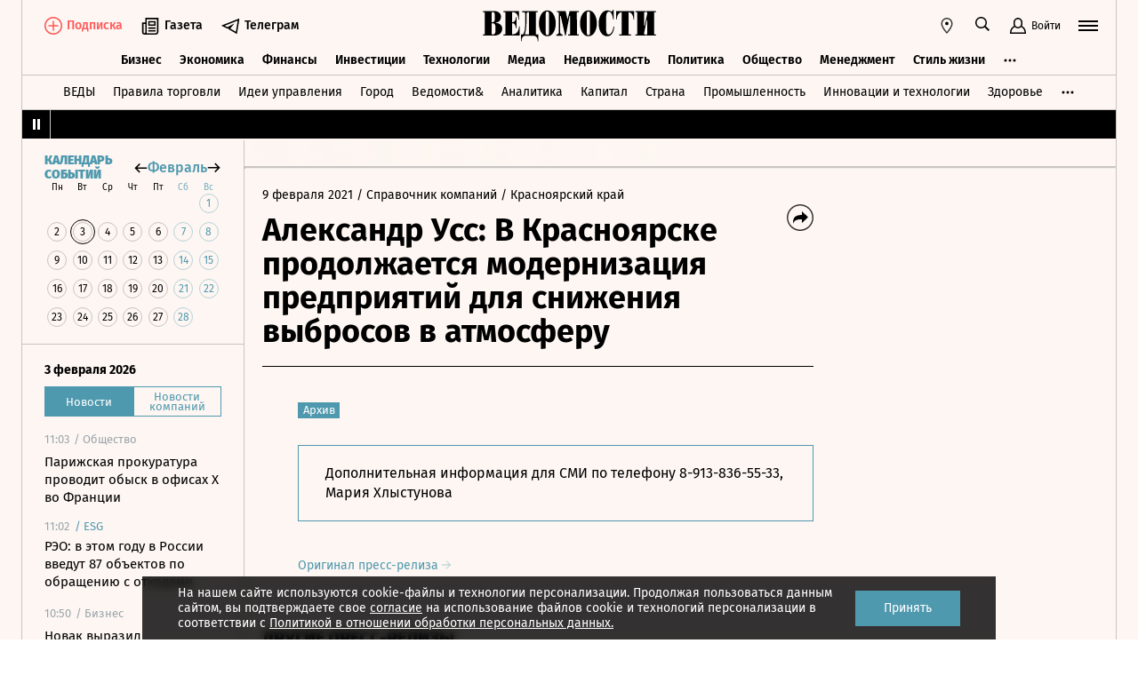

--- FILE ---
content_type: text/html; charset=utf-8
request_url: https://www.vedomosti.ru/press_releases/2021/02/09/aleksandr-uss-v-krasnoyarske-prodolzhaetsya-modernizatsiya-predpriyatii-dlya-snizheniya-vibrosov-v-atmosferu
body_size: 24491
content:
<!doctype html>
<html  data-head-attrs=""  lang="ru">
  <head>
    <meta charset="UTF-8" />
    <base target="_self" />
    <meta
      name="viewport"
      content="width=device-width, initial-scale=1, user-scalable=no, minimum-scale=1, maximum-scale=1"
    />
    <meta name="theme-color" content="#fdf6f2" />
    <meta name="robots" content="max-image-preview:large" />
    <meta
      name="google-site-verification"
      content="5UKfplA2CDg7gtsOuVFb6QPtKINUJzM-11wPEzqubM8"
    />
    <meta name="yandex-verification" content="0ab706171d17cb81" />
    <meta
      data-hid="apple-mobile-web-app-title"
      name="apple-mobile-web-app-title"
      content="Ведомости"
    />
    <meta
      data-hid="mobile-web-app-capable"
      name="mobile-web-app-capable"
      content="yes"
    />
    <meta
      data-hid="twitter:card"
      name="twitter:card"
      content="summary_large_image"
    />
    <meta data-hid="twitter:site" name="twitter:site" content="@vedomosti" />
    <meta
      data-hid="og:site_name"
      property="og:site_name"
      name="og:site_name"
      content="Ведомости"
    />
    <meta name="robots" content="noyaca" />
    <meta name="google-play-app" content="app-id=ru.vedomosti.android" />
    <link
      rel="alternate"
      type="application/rss+xml"
      title="Ведомости — Главное"
      href="https://vedomosti.ru/rss/articles"
    />
    <link
      rel="alternate"
      type="application/rss+xml"
      title="Ведомости — Новости"
      href="https://vedomosti.ru/rss/news"
    />
    <link
      rel="alternate"
      type="application/rss+xml"
      title="Ведомости — Газетный выпуск"
      href="https://vedomosti.ru/rss/issue"
    />
    <script type="module" crossorigin src="https://cdn10.vedomosti.ru/1.7.14/assets/index-e3e02458.js"></script>
    <link rel="modulepreload" crossorigin href="https://cdn10.vedomosti.ru/1.7.14/assets/polyfills-f159260c.js">
    <link rel="modulepreload" crossorigin href="https://cdn10.vedomosti.ru/1.7.14/assets/axios-0b696464.js">
    <link rel="modulepreload" crossorigin href="https://cdn10.vedomosti.ru/1.7.14/assets/crypto-bn-f1caa214.js">
    <link rel="modulepreload" crossorigin href="https://cdn10.vedomosti.ru/1.7.14/assets/elliptic-01f2ca49.js">
    <link rel="modulepreload" crossorigin href="https://cdn10.vedomosti.ru/1.7.14/assets/lodash-0e5d55ea.js">
    <link rel="modulepreload" crossorigin href="https://cdn10.vedomosti.ru/1.7.14/assets/vendor-a4471f48.js">
    <link rel="modulepreload" crossorigin href="https://cdn10.vedomosti.ru/1.7.14/assets/sentry-9f6572ea.js">
    <link rel="modulepreload" crossorigin href="https://cdn10.vedomosti.ru/1.7.14/assets/imask/esm-e0e116e1.js">
    <link rel="stylesheet" href="https://cdn10.vedomosti.ru/1.7.14/assets/vendor-c8cb13fc.css">
    <link rel="stylesheet" href="https://cdn10.vedomosti.ru/1.7.14/assets/index-bd43395c.css">
  
<title>Александр Усс: В Красноярске продолжается модернизация предприятий для снижения выбросов в атмосферу - Ведомости</title><link rel="icon" href="/favicon.ico"><link rel="apple-touch-icon" href="https://cdn4.vedomosti.ru/icons/apple-touch-icon.png" sizes="180x180"><link rel="icon" href="https://cdn4.vedomosti.ru/icons/favicon-16x16.png" type="image/png" sizes="16x16"><link rel="icon" href="https://cdn4.vedomosti.ru/icons/favicon-32x32.png" type="image/png" sizes="32x32"><link rel="icon" href="/favicon.ico" type="image/x-icon"><link rel="mask-icon" href="https://cdn4.vedomosti.ru/icons/safari-pinned-tab.svg" color="#444444"><meta name="msapplication-config" content="/browserconfig.xml"><meta data-hid="og:title" property="og:title" content="Александр Усс: В Красноярске продолжается модернизация предприятий для снижения выбросов в атмосферу"><meta data-hid="twitter:title" name="twitter:title" content="Александр Усс: В Красноярске продолжается модернизация предприятий для снижения выбросов в атмосферу"><meta data-hid="keywords" name="keywords" content=""><meta data-hid="og:image" property="og:image" content="https://sharing.vedomosti.ru/1612945529/vedomosti.ru/press_releases/2021/02/09/aleksandr-uss-v-krasnoyarske-prodolzhaetsya-modernizatsiya-predpriyatii-dlya-snizheniya-vibrosov-v-atmosferu.jpg"><meta data-hid="twitter:image" name="twitter:image" content="https://sharing.vedomosti.ru/1612945529/vedomosti.ru/press_releases/2021/02/09/aleksandr-uss-v-krasnoyarske-prodolzhaetsya-modernizatsiya-predpriyatii-dlya-snizheniya-vibrosov-v-atmosferu.jpg"><meta data-hid="og:type" property="og:type" name="og:type" content="article"><meta data-hid="og:url" property="og:url" content="https://www.vedomosti.ru/press_releases/2021/02/09/aleksandr-uss-v-krasnoyarske-prodolzhaetsya-modernizatsiya-predpriyatii-dlya-snizheniya-vibrosov-v-atmosferu"><link data-hid="canonical" rel="canonical" href="https://www.vedomosti.ru/press_releases/2021/02/09/aleksandr-uss-v-krasnoyarske-prodolzhaetsya-modernizatsiya-predpriyatii-dlya-snizheniya-vibrosov-v-atmosferu"><meta name="head:count" content="15"><link rel="modulepreload" crossorigin href="https://cdn10.vedomosti.ru/1.7.14/assets/PagePressRelease-0109e276.js"><link rel="stylesheet" href="https://cdn10.vedomosti.ru/1.7.14/assets/PagePressRelease-30912a44.css"><link rel="modulepreload" crossorigin href="https://cdn10.vedomosti.ru/1.7.14/assets/Page-cc767d50.js"><link rel="stylesheet" href="https://cdn10.vedomosti.ru/1.7.14/assets/Page-a4c132b2.css"><link rel="modulepreload" crossorigin href="https://cdn10.vedomosti.ru/1.7.14/assets/SectionName-5a6bded7.js"><link rel="stylesheet" href="https://cdn10.vedomosti.ru/1.7.14/assets/SectionName-9072c5bb.css"><link rel="modulepreload" crossorigin href="https://cdn10.vedomosti.ru/1.7.14/assets/ArticleShare-b189c7e5.js"><link rel="stylesheet" href="https://cdn10.vedomosti.ru/1.7.14/assets/ArticleShare-2b7ec539.css"><link rel="modulepreload" crossorigin href="https://cdn10.vedomosti.ru/1.7.14/assets/Share-3e17c824.js"><link rel="stylesheet" href="https://cdn10.vedomosti.ru/1.7.14/assets/Share-853b609c.css"><link rel="modulepreload" crossorigin href="https://cdn10.vedomosti.ru/1.7.14/assets/ArticleBoxesList-948cbd65.js"><link rel="stylesheet" href="https://cdn10.vedomosti.ru/1.7.14/assets/ArticleBoxesList-84dd1156.css"><link rel="modulepreload" crossorigin href="https://cdn10.vedomosti.ru/1.7.14/assets/RawHtml-77e80eaa.js"><link rel="modulepreload" crossorigin href="https://cdn10.vedomosti.ru/1.7.14/assets/ArticleBadge-28130e78.js"><link rel="stylesheet" href="https://cdn10.vedomosti.ru/1.7.14/assets/ArticleBadge-3225c3d7.css"><link rel="modulepreload" crossorigin href="https://cdn10.vedomosti.ru/1.7.14/assets/ArticlesPreviewList-d63585ba.js"><link rel="stylesheet" href="https://cdn10.vedomosti.ru/1.7.14/assets/ArticlesPreviewList-14467978.css"><link rel="modulepreload" crossorigin href="https://cdn10.vedomosti.ru/1.7.14/assets/Banner-9b6d6bda.js"><link rel="stylesheet" href="https://cdn10.vedomosti.ru/1.7.14/assets/Banner-86a46d8d.css"><link rel="modulepreload" crossorigin href="https://cdn10.vedomosti.ru/1.7.14/assets/EditorialLink-6376d058.js"><link rel="stylesheet" href="https://cdn10.vedomosti.ru/1.7.14/assets/EditorialLink-2d682014.css"><link rel="modulepreload" crossorigin href="https://cdn10.vedomosti.ru/1.7.14/assets/ArticlePreviewItem-7597ba40.js"><link rel="stylesheet" href="https://cdn10.vedomosti.ru/1.7.14/assets/ArticlePreviewItem-13ac9b3e.css"><link rel="modulepreload" crossorigin href="https://cdn10.vedomosti.ru/1.7.14/assets/PartnerTool-ed237a2a.js"><link rel="stylesheet" href="https://cdn10.vedomosti.ru/1.7.14/assets/PartnerTool-4dd72e78.css">
</head>

  <body  data-head-attrs="" >
    <div id="app" data-server-rendered="true"><div class="layout"><div class="page-loader"><div class="loader-container" is-loading="false"><div class="loader"><div class="loader__lines"></div><svg xmlns="http://www.w3.org/2000/svg" width="19" height="24" class="loader__letter" fill="currentColor"><path fill-rule="evenodd" d="M8.306 10.579V1.166h1.228c.617 0 1.751-.185 1.751 2.758v3.725c0 2.348-.926 2.93-1.788 2.93H8.306zM1.77 22.352L0 22.339v1.138h10.542c4.558 0 7.873-2.294 7.873-6.892 0-3.188-3.246-5.231-5.98-5.182v-.336c3.168-.412 4.771-2.715 4.771-5.853 0-3.16-2.9-5.211-6.759-5.211L0 0v1.177l1.769-.019.001 21.194zm6.536-.004L8.288 11.75l1.209-.025c.997 0 2.374.738 2.374 2.817v4.917c0 2.957-1.72 2.889-2.337 2.889H8.306z"></path></svg></div></div></div><!----><div class="layout__wrapper full-width"><header class="the-header"><div class="the-header__top"><div class="the-header__leftside"><div class="logo logo--single"><a class="logo__link logo__link--global" title="Главная страница" href="/"></a><!----></div><div class="the-header__buttons"><!----><!----><div class="icon-text-button --medium" data-v-cb28e566><a class="icon-text-button__content" href="/newspaper/last" target="_self" data-v-cb28e566><div class="tooltip-text" data-v-cb28e566><!--[--><!--[--><svg style="width:22px;height:21px;"><use xlink:href="#icon-rubric-news" fill="#333" width="22" height="21" color="#333"></use></svg><!--]--><!--]--><div class="tooltip-text__body" style="display:none;"><!--[--><span data-v-cb28e566>Газета</span><!--]--></div></div><span class="icon-text-button__text" data-v-cb28e566>Газета</span></a></div><div class="icon-text-button --medium" data-v-cb28e566><a class="icon-text-button__content" href="https://t.me/+7WOOmaj6K-1hZTli" target="_blank" data-v-cb28e566><div class="tooltip-text" data-v-cb28e566><!--[--><!--[--><svg style="width:22px;height:21px;"><use xlink:href="#icon-telegram-black" fill="#333" width="22" height="21" color="#333"></use></svg><!--]--><!--]--><div class="tooltip-text__body" style="display:none;"><!--[--><span data-v-cb28e566>Телеграм</span><!--]--></div></div><span class="icon-text-button__text" data-v-cb28e566>Телеграм</span></a></div><!----></div></div><div class="the-header__toolbar" data-v-d85feb84><!----><div class="toolbar__cell toolbar__cell_mobile" data-v-d85feb84><button class="the-header__icon-button" title="Календарь" data-v-d85feb84><svg style="width:20px;height:20px;" class="the-header__icon" data-v-d85feb84><use xlink:href="#icon-calendar-new" fill="#333" width="20" height="20" color="#333"></use></svg></button></div><div class="feed" data-v-d85feb84 data-v-b1e5c15a><button class="feed-button" data-v-b1e5c15a><svg style="width:20px;height:20px;" class="feed__icon" data-v-b1e5c15a><use xlink:href="#icon-header-news" fill="#333" width="20" height="20" color="#333"></use></svg></button></div><div class="geo" data-v-d85feb84 data-v-17887e30><button type="button" class="geo-button" title="Выбрать регион" data-v-17887e30><svg style="width:20px;height:20px;" fill="red" data-v-17887e30><use xlink:href="#icon-geo" fill="#333" width="20" height="20" color="#333"></use></svg></button><div class="geo-list" style="display:none;" data-v-17887e30><!--[--><span class="geo-item--active geo-item" data-v-17887e30><span data-v-17887e30>Россия и мир</span></span><span class="geo-item" data-v-17887e30><a href="https://spb.vedomosti.ru/" target="_blank" data-v-17887e30>Северо-Запад</a></span><span class="geo-item" data-v-17887e30><a href="https://south.vedomosti.ru/" target="_blank" data-v-17887e30>Юг</a></span><!--]--></div></div><div class="toolbar__cell toolbar__cell_desktop" data-v-d85feb84><button type="button" class="the-header__search-button" title="Поиск по сайту" data-v-d85feb84><svg style="width:20px;height:20px;" class="the-header__icon" data-v-d85feb84><use xlink:href="#icon-search" fill="#333" width="20" height="20" color="#333"></use></svg></button></div><div class="toolbar__cell" data-v-d85feb84><button class="the-header__user-button the-header__toggle-button" data-v-d85feb84><svg style="width:20px;height:20px;" class="the-header__icon" data-v-d85feb84><use xlink:href="#icon-user2" fill="currentColor" width="20" height="20" color="currentColor"></use></svg><span data-v-d85feb84>Войти</span></button></div><button type="button" class="hamburger the-header__hamburger" title="Открыть меню" data-v-d85feb84><div class="hamburger__icon hamburger__icon_mobile"><svg style="width:22px;height:20px;"><use xlink:href="#icon-hamburger-and-search" fill="currentColor" width="22" height="20" color="currentColor"></use></svg></div><div class="hamburger__icon hamburger__icon_desktop"><svg style="width:22px;height:22px;"><use xlink:href="#icon-hamburger" fill="currentColor" width="22" height="22" color="currentColor"></use></svg></div></button></div></div><div class="the-header-rubric the-header__rubrics fixed" data-v-4c04896a><div class="the-header-rubric__projects" data-v-4c04896a><!----><!--[--><div data-id="140737488355879" class="the-header-rubric__project" data-v-4c04896a><a href="/business" target="_self" class="the-header-rubric__link" data-v-4c04896a>Бизнес</a></div><div data-id="140737488355880" class="the-header-rubric__project" data-v-4c04896a><a href="/economics" target="_self" class="the-header-rubric__link" data-v-4c04896a>Экономика</a></div><div data-id="140737488355881" class="the-header-rubric__project" data-v-4c04896a><a href="/finance" target="_self" class="the-header-rubric__link" data-v-4c04896a>Финансы</a></div><div data-id="140737488355882" class="the-header-rubric__project" data-v-4c04896a><a href="/investments" target="_self" class="the-header-rubric__link" data-v-4c04896a>Инвестиции</a></div><div data-id="140737488355883" class="the-header-rubric__project" data-v-4c04896a><a href="/technology" target="_self" class="the-header-rubric__link" data-v-4c04896a>Технологии</a></div><div data-id="140737488355884" class="the-header-rubric__project" data-v-4c04896a><a href="/media" target="_self" class="the-header-rubric__link" data-v-4c04896a>Медиа</a></div><div data-id="140737488357062" class="the-header-rubric__project" data-v-4c04896a><a href="/realty" target="_self" class="the-header-rubric__link" data-v-4c04896a>Недвижимость</a></div><div data-id="140737488355885" class="the-header-rubric__project" data-v-4c04896a><a href="/politics" target="_self" class="the-header-rubric__link" data-v-4c04896a>Политика</a></div><div data-id="140737488355886" class="the-header-rubric__project" data-v-4c04896a><a href="/society" target="_self" class="the-header-rubric__link" data-v-4c04896a>Общество</a></div><div data-id="140737488355887" class="the-header-rubric__project" data-v-4c04896a><a href="/management" target="_self" class="the-header-rubric__link" data-v-4c04896a>Менеджмент</a></div><div data-id="140737488355888" class="the-header-rubric__project" data-v-4c04896a><a href="/lifestyle" target="_self" class="the-header-rubric__link" data-v-4c04896a>Стиль жизни</a></div><div data-id="140737488355890" class="the-header-rubric__project" data-v-4c04896a><a href="/characters" target="_self" class="the-header-rubric__link" data-v-4c04896a>Интервью</a></div><div data-id="140737488355889" class="the-header-rubric__project" data-v-4c04896a><a href="/opinion" target="_self" class="the-header-rubric__link" data-v-4c04896a>Мнения</a></div><div data-id="140737488355891" class="the-header-rubric__project" data-v-4c04896a><a href="/photo_gallery" target="_self" class="the-header-rubric__link" data-v-4c04896a>Фотогалереи</a></div><!--]--><!----></div><!----><!----></div><div class="the-projects"><div class="the-projects__projects"><!--[--><div data-id="140737488357368" class="the-projects__project"><a href="https://ved.vedomosti.ru/?utm_source=vedomosti.ru&amp;utm_medium=main" target="_blank" class="the-projects__link">ВЕДЫ</a></div><div data-id="140737488357461" class="the-projects__project"><a href="https://www.vedomosti.ru/retail?utm_source=vedomosti.ru&amp;utm_medium=main" target="_blank" class="the-projects__link">Правила торговли</a></div><div data-id="140737488356714" class="the-projects__project"><a href="https://www.vedomosti.ru/ideas?utm_source=vedomosti.ru&amp;utm_medium=main" target="_blank" class="the-projects__link">Идеи управления</a></div><div data-id="140737488355913" class="the-projects__project"><a href="https://www.vedomosti.ru/gorod?utm_source=vedomosti.ru&amp;utm_medium=main" target="_blank" class="the-projects__link">Город</a></div><div data-id="140737488355914" class="the-projects__project"><a href="https://www.vedomosti.ru/partner?utm_source=vedomosti.ru&amp;utm_medium=main" target="_blank" class="the-projects__link">Ведомости&amp;</a></div><div data-id="140737488357024" class="the-projects__project"><a href="https://www.vedomosti.ru/analytics?utm_source=vedomosti.ru&amp;utm_medium=main" target="_blank" class="the-projects__link">Аналитика</a></div><div data-id="140737488356708" class="the-projects__project"><a href="https://www.vedomosti.ru/kapital?utm_source=vedomosti.ru&amp;utm_medium=main" target="_blank" class="the-projects__link">Капитал</a></div><div data-id="140737488356432" class="the-projects__project"><a href="https://www.vedomosti.ru/strana?utm_source=vedomosti.ru&amp;utm_medium=main" target="_blank" class="the-projects__link">Страна</a></div><div data-id="140737488356170" class="the-projects__project"><a href="https://www.vedomosti.ru/industry?utm_source=vedomosti.ru&amp;utm_medium=main" target="_blank" class="the-projects__link">Промышленность</a></div><div data-id="140737488356171" class="the-projects__project"><a href="https://www.vedomosti.ru/technologies?utm_source=vedomosti.ru&amp;utm_medium=main" target="_blank" class="the-projects__link">Инновации и технологии</a></div><div data-id="140737488356417" class="the-projects__project"><a href="https://impulse.vedomosti.ru/?utm_source=vedomosti.ru&amp;utm_medium=main" target="_blank" class="the-projects__link">Премия Импульс</a></div><div data-id="140737488356969" class="the-projects__project"><a href="https://www.vedomosti.ru/health?utm_source=vedomosti.ru&amp;utm_medium=main" target="_blank" class="the-projects__link">Здоровье</a></div><div data-id="140737488355915" class="the-projects__project"><a href="https://www.vedomosti.ru/sport?utm_source=vedomosti.ru&amp;utm_medium=main" target="_blank" class="the-projects__link">Спорт</a></div><div data-id="140737488355921" class="the-projects__project"><a href="https://events.vedomosti.ru/?utm_source=vedomosti.ru&amp;utm_medium=main" target="_blank" class="the-projects__link">Конференции</a></div><div data-id="140737488355919" class="the-projects__project"><a href="https://www.vedomosti.ru/companies?utm_source=main" target="_blank" class="the-projects__link">Справочник компаний</a></div><div data-id="140737488357344" class="the-projects__project"><a href="https://www.vedomosti.ru/person?utm_source=vedomosti.ru&amp;utm_medium=main" target="_blank" class="the-projects__link">Справочник персон</a></div><div data-id="140737488356707" class="the-projects__project"><a href="https://www.vedomosti.ru/tourism?utm_source=vedomosti.ru&amp;utm_medium=main" target="_blank" class="the-projects__link">Туризм</a></div><div data-id="140737488356751" class="the-projects__project"><a href="https://www.vedomosti.ru/legal?utm_source=vedomosti.ru&amp;utm_medium=menu&amp;utm_campaign=footer" target="_blank" class="the-projects__link">Право</a></div><div data-id="140737488356238" class="the-projects__project"><a href="https://www.vedomosti.ru/science?utm_source=vedomosti.ru&amp;utm_medium=main" target="_blank" class="the-projects__link">Наука</a></div><div data-id="140737488355917" class="the-projects__project"><a href="https://www.vedomosti.ru/kp?utm_source=vedomosti.ru&amp;utm_medium=main" target="_blank" class="the-projects__link">Как потратить</a></div><div data-id="140737488356172" class="the-projects__project"><a href="https://www.vedomosti.ru/esg?utm_source=vedomosti.ru&amp;utm_medium=main" target="_blank" class="the-projects__link">Устойчивое развитие</a></div><div data-id="140737488355923" class="the-projects__project"><a href="https://www.vedomosti.ru/forum?utm_source=vedomosti.ru&amp;utm_medium=main" target="_blank" class="the-projects__link">Форум</a></div><div data-id="140737488357212" class="the-projects__project"><a href="https://ts.vedomosti.ru/?utm_source=vedomosti.ru&amp;utm_medium=main" target="_blank" class="the-projects__link">Техуспех</a></div><div data-id="140737488355922" class="the-projects__project"><a href="https://spb.vedomosti.ru/?utm_source=vedomosti.ru&amp;utm_medium=main" target="_blank" class="the-projects__link">Ведомости Северо-Запад</a></div><div data-id="140737488357150" class="the-projects__project"><a href="https://vedomosti-spb.ru/?utm_source=vedomosti.ru&amp;utm_medium=main" target="_blank" class="the-projects__link">Ведомости Северо-Запад Стиль жизни</a></div><div data-id="140737488356953" class="the-projects__project"><a href="https://south.vedomosti.ru/?utm_source=vedomosti.ru&amp;utm_medium=main" target="_blank" class="the-projects__link">Ведомости Юг</a></div><!--]--><!----></div><!----></div><div class="the-header-securities the-header__header-securities"><div class="the-header-securities__nav"><svg style="width:10px;height:16px;"><use xlink:href="#icon-marquee-pause" fill="#333" width="10" height="16" color="#333"></use></svg></div><div class="the-header-securities__content"><span class="the-header-securities__container"><!----></span></div></div><!----><div class="dropdown-panel" style="display:none;"><div class="dropdown-panel__close"></div><!--[--><div class="waterfall"><!----><div class="waterfall__switchers-wrapper"><div><div class="waterfall__switchers"><!--[--><div class="--active waterfall__switcher"><!----></div><div class="waterfall__switcher"><!----></div><!--]--></div></div></div><div class="ps waterfall__list-container" style="overflow-y:auto !important;"><!--[--><div class="waterfall__transition"><ul class="waterfall__list --without-transition"><li class="waterfall__item"><div class="waterfall__item-top"><div class="waterfall__item-meta"><!----><!--[--><span class="waterfall__item-rubric"> / Общество</span><!--]--><!----><!----></div></div><a href="/society/news/2026/02/03/1173706-obisk-v-ofisah-x?from=newsline" class="waterfall__item-title"><!----><!----><!----><!----><!----><!----><!----><!----><!----> Парижская прокуратура проводит обыск в офисах X во Франции <!----></a></li><li class="waterfall__item --subproject"><div class="waterfall__item-top"><div class="waterfall__item-meta"><!----><span class="waterfall__item-rubric">  / <span>ESG</span></span><!----><!----></div></div><a href="/esg/national_projects/news/2026/02/03/1173711-reo-v-etom-godu-v-rossii-vvedut-87-obektov-po-obrascheniyu-s-othodami?from=newsline_vedomosti" class="waterfall__item-title">РЭО: в этом году в России введут 87 объектов по обращению с отходами</a></li><li class="waterfall__item"><div class="waterfall__item-top"><div class="waterfall__item-meta"><!----><!--[--><span class="waterfall__item-rubric"> / Бизнес</span><!--]--><!----><!----></div></div><a href="/business/news/2026/02/03/1173703-novak-virazil?from=newsline" class="waterfall__item-title"><!----><!----><!----><!----><!----><!----><!----><!----><!----> Новак выразил уверенность в сохранении спроса на нефть из РФ на мировом рынке <!----></a></li><li class="waterfall__item"><div class="waterfall__item-top"><div class="waterfall__item-meta"><!----><!--[--><span class="waterfall__item-rubric"> / Политика</span><!--]--><!----><!----></div></div><a href="/politics/news/2026/02/03/1173693-inostrannie-voiska-poyavyatsya?from=newsline" class="waterfall__item-title"><!----><!----><!----><!----><!----><!----><!----><!----><!----> Рютте: иностранные войска появятся на Украине после мирного соглашения <!----></a></li><li class="waterfall__ad"><div id="adfox-3-vedomosti-1770116762886" class="adfox adfox--waterfall"></div></li><li class="waterfall__item"><div class="waterfall__item-top"><div class="waterfall__item-meta"><!----><!--[--><span class="waterfall__item-rubric"> / Общество</span><!--]--><!----><!----></div></div><a href="/society/news/2026/02/03/1173684-rossiyanku-osvobodili?from=newsline" class="waterfall__item-title"><!----><!----><!----><!----><!----><!----><!----><!----><!----> Посольство РФ: россиянку освободили из call-центра мошенников в Мьянме <!----></a></li><li class="waterfall__item --subproject"><div class="waterfall__item-top"><div class="waterfall__item-meta"><!----><span class="waterfall__item-rubric">  / <span>Страна</span></span><!----><!----></div></div><a href="/strana/central/news/2026/02/03/1173699-kurskoi-prodlili-distant?from=newsline_vedomosti" class="waterfall__item-title">Власти Курской области из-за морозов продлили дистант в учебных заведениях</a></li><li class="waterfall__item"><div class="waterfall__item-top"><div class="waterfall__item-meta"><!----><!--[--><span class="waterfall__item-rubric"> / Бизнес</span><!--]--><!----><!----></div></div><a href="/business/news/2026/02/03/1173686-novak-poruchil?from=newsline" class="waterfall__item-title"><!----><!----><!----><!----><!----><!----><!----><!----><!----> Новак поручил Минфину и Минэнерго рассмотреть корректировки топливного демпфера <!----></a></li><li class="waterfall__item"><div class="waterfall__item-top"><div class="waterfall__item-meta"><!----><!--[--><span class="waterfall__item-rubric"> / Политика</span><!--]--><!----><!----></div></div><a href="/politics/news/2026/02/03/1173692-ryutte-zayavil?from=newsline" class="waterfall__item-title"><!----><!----><!----><!----><!----><!----><!----><!----><!----> Рютте заявил о необходимости трудных решений для достижения мира на Украине <!----></a></li><li class="waterfall__item --subproject"><div class="waterfall__item-top"><div class="waterfall__item-meta"><!----><span class="waterfall__item-rubric">  / <span>Город</span></span><!----><!----></div></div><a href="/gorod/realestate/news/dorogaya-kvartira-goda?from=newsline_vedomosti" class="waterfall__item-title">В Москве в 2025 году продана самая дорогая квартира за 3,62 млрд рублей</a></li><li class="waterfall__item"><div class="waterfall__item-top"><div class="waterfall__item-meta"><!----><!--[--><span class="waterfall__item-rubric"> / Общество</span><!--]--><!----><!----></div></div><a href="/society/news/2026/02/03/1173683-glava-bashkirii-obeschal?from=newsline" class="waterfall__item-title"><!----><!----><!----><!----><!----><!----><!----><!----><!----> Глава Башкирии обещал уволить руководство школы в Уфе при подтверждении буллинга <!----></a></li><li class="waterfall__item --subproject"><div class="waterfall__item-top"><div class="waterfall__item-meta"><!----><span class="waterfall__item-rubric">  / <span>Город</span></span><!----><!----></div></div><a href="/gorod/garage/news/moskovskie-voditeli-stali-rezhe-parkovatsya-na-trotuarah?from=newsline_vedomosti" class="waterfall__item-title">Московские водители стали реже парковаться на тротуарах</a></li><li class="waterfall__item"><div class="waterfall__item-top"><div class="waterfall__item-meta"><!----><!--[--><span class="waterfall__item-rubric"> / Политика</span><!--]--><svg style="width:15px;height:15px;" class="waterfall__item-icon"><use xlink:href="#icon-vedomosti-small" fill="#333" width="15" height="15" color="#333"></use></svg><!----></div></div><a href="/business/articles/2026/02/03/1173681-peskov-indiya-ne-zayavlyala?from=newsline" class="waterfall__item-title"><!----><!----><!----><!----><!----><!----><!----><!----><!----> Песков: Индия не заявляла об отказе от закупок российской нефти <!----></a></li><li class="waterfall__ad"><div id="adfox-11-vedomosti-1770116762886" class="adfox adfox--waterfall"></div></li><li class="waterfall__item --subproject"><div class="waterfall__item-top"><div class="waterfall__item-meta"><!----><span class="waterfall__item-rubric">  / <span>Страна</span></span><!----><!----></div></div><a href="/strana/southern/news/2026/02/03/1173682-eks-glavi-raiona-imuschestvo?from=newsline_vedomosti" class="waterfall__item-title">Прокуратура Кубани хочет взыскать с экс-главы района имущество на 250 млн рублей</a></li><li class="waterfall__item"><div class="waterfall__item-top"><div class="waterfall__item-meta"><!----><!--[--><span class="waterfall__item-rubric"> / Политика</span><!--]--><!----><!----></div></div><a href="/politics/news/2026/02/03/1173677-rossiya-ne-poluchila?from=newsline" class="waterfall__item-title"><!----><!----><!----><!----><!----><!----><!----><!----><!----> Песков: Россия до сих пор не получила ответ США о продлении ДСНВ <!----></a></li><li class="waterfall__item"><div class="waterfall__item-top"><div class="waterfall__item-meta"><!----><!--[--><span class="waterfall__item-rubric"> / Общество</span><!--]--><!----><!----></div></div><a href="/society/news/2026/02/03/1173679-peskov-sluzhbi-zhkh?from=newsline" class="waterfall__item-title"><!----><!----><!----><!----><!----><!----><!----><!----><!----> В Кремле отказались считать московские морозы аномальными <!----></a></li><li class="waterfall__item"><div class="waterfall__item-top"><div class="waterfall__item-meta"><!----><!--[--><span class="waterfall__item-rubric"> / Политика</span><!--]--><!----><!----></div></div><a href="/politics/news/2026/02/03/1173678-sostav-delegatsii?from=newsline" class="waterfall__item-title"><!----><!----><!----><!----><!----><!----><!----><!----><!----> В Кремле раскрыли состав российской делегации на встрече по Украине в Абу-Даби <!----></a></li><li class="waterfall__item"><div class="waterfall__item-top"><div class="waterfall__item-meta"><!----><!--[--><span class="waterfall__item-rubric"> / Политика</span><!--]--><!----><!----></div></div><a href="/politics/news/2026/02/03/1173676-zaschita-ubiitsi-abe?from=newsline" class="waterfall__item-title"><!----><!----><!----><!----><!----><!----><!----><!----><!----> Защита убийцы Синдзо Абэ намерена обжаловать пожизненный приговор <!----></a></li><li class="waterfall__item"><div class="waterfall__item-top"><div class="waterfall__item-meta"><!----><!--[--><span class="waterfall__item-rubric"> / Экономика</span><!--]--><!----><!----></div></div><a href="/economics/news/2026/02/03/1173672-shuvalov-predlozhil?from=newsline" class="waterfall__item-title"><!----><!----><!----><!----><!----><!----><!----><!----><!----> Шувалов предложил распространить концессии по строительству школ на другие сферы <!----></a></li><li class="waterfall__item"><div class="waterfall__item-top"><div class="waterfall__item-meta"><!----><!--[--><span class="waterfall__item-rubric"> / Бизнес</span><!--]--><!----><!----></div></div><a href="/business/news/2026/02/03/1173668-krasnoe-i-beloe-snyal?from=newsline" class="waterfall__item-title"><!----><!----><!----><!----><!----><!----><!----><!----><!----> «Красное и Белое» сняла с продажи сушеную рыбу «Сухогруз» из-за сообщений о ртути <!----></a></li><li class="waterfall__item"><div class="waterfall__item-top"><div class="waterfall__item-meta"><!----><!--[--><span class="waterfall__item-rubric"> / Политика</span><!--]--><!----><!----></div></div><a href="/politics/news/2026/02/03/1173675-rusofobskie-nastroeniya?from=newsline" class="waterfall__item-title"><!----><!----><!----><!----><!----><!----><!----><!----><!----> Песков: русофобские настроения продолжают доминировать у руководства Польши <!----></a></li><li class="waterfall__ad"><div id="adfox-19-vedomosti-1770116762886" class="adfox adfox--waterfall"></div></li><li class="waterfall__item"><div class="waterfall__item-top"><div class="waterfall__item-meta"><!----><!--[--><span class="waterfall__item-rubric"> / Политика</span><!--]--><!----><!----></div></div><a href="/politics/news/2026/02/03/1173674-kreml-privetstvuet?from=newsline" class="waterfall__item-title"><!----><!----><!----><!----><!----><!----><!----><!----><!----> Кремль приветствует слова главы ФИФА о возвращении команд РФ на соревнования <!----></a></li><li class="waterfall__item"><div class="waterfall__item-top"><div class="waterfall__item-meta"><!----><!--[--><span class="waterfall__item-rubric"> / Политика</span><!--]--><!----><!----></div></div><a href="/politics/news/2026/02/03/1173673-putin-provedet-mezhdunarodnii?from=newsline" class="waterfall__item-title"><!----><!----><!----><!----><!----><!----><!----><!----><!----> Путин проведет международный телефонный разговор 3 февраля <!----></a></li><li class="waterfall__item --subproject"><div class="waterfall__item-top"><div class="waterfall__item-meta"><!----><span class="waterfall__item-rubric">  / <span>Страна</span></span><!----><!----></div></div><a href="/strana/far_eastern/news/2026/02/03/1173671-glavu-upravleniya-zaderzhali?from=newsline_vedomosti" class="waterfall__item-title">Главу управления Россельхознадзора Приморья задержали по подозрению в коррупции</a></li><li class="waterfall__item"><div class="waterfall__item-top"><div class="waterfall__item-meta"><!----><!--[--><span class="waterfall__item-rubric"> / Инвестиции</span><!--]--><!----><!----></div></div><a href="/investments/news/2026/02/03/1173661-severstal-raskrila-plan?from=newsline" class="waterfall__item-title"><!----><!----><!----><!----><!----><!----><!----><!----><!----> «Северсталь» раскрыла план по инвестициям на 2026 год <!----></a></li><li class="waterfall__item"><div class="waterfall__item-top"><div class="waterfall__item-meta"><!----><!--[--><span class="waterfall__item-rubric"> / Общество</span><!--]--><!----><!----></div></div><a href="/society/news/2026/02/03/1173662-proizoshla-vspishka?from=newsline" class="waterfall__item-title"><!----><!----><!----><!----><!----><!----><!----><!----><!----> На Солнце произошла шестая за день вспышка Х-класса <!----></a></li><li class="waterfall__item"><div class="waterfall__item-top"><div class="waterfall__item-meta"><!----><!--[--><span class="waterfall__item-rubric"> / Экономика</span><!--]--><!----><!----></div></div><a href="/economics/news/2026/02/03/1173653-novak-poruchil?from=newsline" class="waterfall__item-title"><!----><!----><!----><!----><!----><!----><!----><!----><!----> Новак поручил рассмотреть вариант изменения налога на добычу сырья <!----></a></li><li class="waterfall__item --subproject"><div class="waterfall__item-top"><div class="waterfall__item-meta"><!----><span class="waterfall__item-rubric">  / <span>Страна</span></span><!----><!----></div></div><a href="/strana/new_regions/news/2026/02/03/1173665-gruzinskogo-naemnika?from=newsline_vedomosti" class="waterfall__item-title">Верховный суд ДНР заочно приговорил грузинского наемника к 6,5 года колонии</a></li><li class="waterfall__item"><div class="waterfall__item-top"><div class="waterfall__item-meta"><!----><!--[--><span class="waterfall__item-rubric"> / Политика</span><!--]--><!----><!----></div></div><a href="/politics/news/2026/02/03/1173663-minoboroni-soobschilo?from=newsline" class="waterfall__item-title"><!----><!----><!----><!----><!----><!----><!----><!----><!----> Минобороны сообщило о массированном ночном ударе по объектам ВПК Украины <!----></a></li><li class="waterfall__item --subproject"><div class="waterfall__item-top"><div class="waterfall__item-meta"><!----><span class="waterfall__item-rubric">  / <span>Страна</span></span><!----><!----></div></div><a href="/strana/new_regions/news/2026/02/03/1173659-tri-cheloveka-pogibli?from=newsline_vedomosti" class="waterfall__item-title">Три человека погибли в результате удара ВСУ по Новой Каховке</a></li><li class="waterfall__item"><div class="waterfall__item-top"><div class="waterfall__item-meta"><!----><!--[--><span class="waterfall__item-rubric"> / Бизнес</span><!--]--><!----><!----></div></div><a href="/business/news/2026/02/03/1173656-rekordnii-obem-gaza?from=newsline" class="waterfall__item-title"><!----><!----><!----><!----><!----><!----><!----><!----><!----> «Газпром» поставил россиянам рекордный объем газа 1 февраля <!----></a></li><li class="waterfall__item --subproject"><div class="waterfall__item-top"><div class="waterfall__item-meta"><!----><span class="waterfall__item-rubric">  / <span>Город</span></span><!----><!----></div></div><a href="/gorod/leisuretime/articles/sobitii-gorodah-rossii?from=newsline_vedomosti" class="waterfall__item-title">Культурный февраль: афиша самых интересных событий в городах России</a></li><li class="waterfall__item"><div class="waterfall__item-top"><div class="waterfall__item-meta"><!----><!--[--><span class="waterfall__item-rubric"> / Общество</span><!--]--><!----><!----></div></div><a href="/society/news/2026/02/03/1173655-podrostka-obizhali?from=newsline" class="waterfall__item-title"><!----><!----><!----><!----><!----><!----><!----><!----><!----> Мэр Уфы: напавшего на школу подростка обижали одноклассники <!----></a></li><div class="on-scroll-observer"></div></ul></div><!--]--></div><!----></div><!--]--></div><div class="dropdown-panel" style="display:none;"><div class="dropdown-panel__close"></div><!--[--><section class="closest-events the-header__closest-events" data-v-e4a6cb8e><header class="closest-events__header" data-v-e4a6cb8e><h3 class="closest-events__title" data-v-e4a6cb8e>Ближайшие события</h3></header><div class="events-list" data-v-e4a6cb8e data-v-70b99d70><!--[--><!--]--><!----></div></section><!--]--></div><!----></header><!----><div class="the-header-rubric the-header-rubric--scroll" data-v-4c04896a><div class="the-header-rubric__projects" data-v-4c04896a><a href="/" class="the-header-rubric__project the-header-rubric__project--logo" data-v-4c04896a><svg style="width:20px;height:21px;" class="the-header-rubric__logo" data-v-4c04896a><use xlink:href="#icon-logo-ved-scroll" fill="currentColor" width="20" height="21" color="currentColor"></use></svg></a><!--[--><div data-id="140737488355879" class="the-header-rubric__project" data-v-4c04896a><a href="/business" target="_self" class="the-header-rubric__link" data-v-4c04896a>Бизнес</a></div><div data-id="140737488355880" class="the-header-rubric__project" data-v-4c04896a><a href="/economics" target="_self" class="the-header-rubric__link" data-v-4c04896a>Экономика</a></div><div data-id="140737488355881" class="the-header-rubric__project" data-v-4c04896a><a href="/finance" target="_self" class="the-header-rubric__link" data-v-4c04896a>Финансы</a></div><div data-id="140737488355882" class="the-header-rubric__project" data-v-4c04896a><a href="/investments" target="_self" class="the-header-rubric__link" data-v-4c04896a>Инвестиции</a></div><div data-id="140737488355883" class="the-header-rubric__project" data-v-4c04896a><a href="/technology" target="_self" class="the-header-rubric__link" data-v-4c04896a>Технологии</a></div><div data-id="140737488355884" class="the-header-rubric__project" data-v-4c04896a><a href="/media" target="_self" class="the-header-rubric__link" data-v-4c04896a>Медиа</a></div><div data-id="140737488357062" class="the-header-rubric__project" data-v-4c04896a><a href="/realty" target="_self" class="the-header-rubric__link" data-v-4c04896a>Недвижимость</a></div><div data-id="140737488355885" class="the-header-rubric__project" data-v-4c04896a><a href="/politics" target="_self" class="the-header-rubric__link" data-v-4c04896a>Политика</a></div><div data-id="140737488355886" class="the-header-rubric__project" data-v-4c04896a><a href="/society" target="_self" class="the-header-rubric__link" data-v-4c04896a>Общество</a></div><div data-id="140737488355887" class="the-header-rubric__project" data-v-4c04896a><a href="/management" target="_self" class="the-header-rubric__link" data-v-4c04896a>Менеджмент</a></div><div data-id="140737488355888" class="the-header-rubric__project" data-v-4c04896a><a href="/lifestyle" target="_self" class="the-header-rubric__link" data-v-4c04896a>Стиль жизни</a></div><div data-id="140737488355890" class="the-header-rubric__project" data-v-4c04896a><a href="/characters" target="_self" class="the-header-rubric__link" data-v-4c04896a>Интервью</a></div><div data-id="140737488355889" class="the-header-rubric__project" data-v-4c04896a><a href="/opinion" target="_self" class="the-header-rubric__link" data-v-4c04896a>Мнения</a></div><div data-id="140737488355891" class="the-header-rubric__project" data-v-4c04896a><a href="/photo_gallery" target="_self" class="the-header-rubric__link" data-v-4c04896a>Фотогалереи</a></div><!--]--><!----></div><!----><!----></div><div class="layout__container--transformed"><!----><div class="story-line" style=""><!----></div></div><!----><aside class="the-sidebar sidebar" style="top:158px;"><div class="the-sidebar__toggle-wrapper"><div class="the-sidebar__toggle"><svg style="width:20px;height:20px;"><use xlink:href="#icon-feed" fill="currentColor" width="20" height="20" color="currentColor"></use></svg><!----></div></div><div class="the-sidebar__close"><svg style="width:18px;height:24px;"><use xlink:href="#icon-close" fill="currentColor" width="18" height="24" color="currentColor"></use></svg></div><div class="calendar-sidebar the-sidebar__calendar" data-v-14f0d96c><!--[--><div class="calendar-sidebar-header" data-v-7d90863c><a class="title-link" href="/calendar" data-v-7d90863c> Календарь событий </a><div class="header" data-v-7d90863c><button class="nav-button nav-button--sidebar" data-v-7d90863c data-v-05e713cc><svg style="width:100%;height:100%;" class="nav-icon nav-icon--prev" data-v-05e713cc><use xlink:href="#icon-calendar-arrow" fill="currentColor" width="100%" height="100%" color="currentColor"></use></svg></button><div class="title title--sidebar" data-v-7d90863c data-v-6986b661><a href="/calendar/2026/2" class="title__link" data-v-6986b661>февраль</a><!----></div><button class="nav-button nav-button--sidebar" data-v-7d90863c data-v-05e713cc><svg style="width:100%;height:100%;" class="nav-icon" data-v-05e713cc><use xlink:href="#icon-calendar-arrow" fill="currentColor" width="100%" height="100%" color="currentColor"></use></svg></button></div></div><!--]--><div class="weekdays" data-v-14f0d96c data-v-adb0248c><!--[--><div class="weekday weekday--sidebar" data-v-adb0248c>Пн</div><div class="weekday weekday--sidebar" data-v-adb0248c>Вт</div><div class="weekday weekday--sidebar" data-v-adb0248c>Ср</div><div class="weekday weekday--sidebar" data-v-adb0248c>Чт</div><div class="weekday weekday--sidebar" data-v-adb0248c>Пт</div><div class="weekday weekday--weekend weekday--sidebar" data-v-adb0248c>Сб</div><div class="weekday weekday--weekend weekday--sidebar" data-v-adb0248c>Вс</div><!--]--></div><div class="calendar-grid" data-v-14f0d96c data-v-2bd6449b><!--[--><div class="day day--empty" data-v-2bd6449b></div><div class="day day--empty" data-v-2bd6449b></div><div class="day day--empty" data-v-2bd6449b></div><div class="day day--empty" data-v-2bd6449b></div><div class="day day--empty" data-v-2bd6449b></div><div class="day day--empty" data-v-2bd6449b></div><!--]--><!--[--><!--[--><div class="day day--sidebar day--weekend day--has-events" data-v-14f0d96c data-v-3466f653><span class="day__number" data-v-3466f653>1</span><!----></div><div class="day day--sidebar" data-v-14f0d96c data-v-3466f653><span class="day__number" data-v-3466f653>2</span><!----></div><div class="day day--sidebar day--today" data-v-14f0d96c data-v-3466f653><span class="day__number" data-v-3466f653>3</span><!----></div><div class="day day--sidebar" data-v-14f0d96c data-v-3466f653><span class="day__number" data-v-3466f653>4</span><!----></div><div class="day day--sidebar" data-v-14f0d96c data-v-3466f653><span class="day__number" data-v-3466f653>5</span><!----></div><div class="day day--sidebar" data-v-14f0d96c data-v-3466f653><span class="day__number" data-v-3466f653>6</span><!----></div><div class="day day--sidebar day--weekend" data-v-14f0d96c data-v-3466f653><span class="day__number" data-v-3466f653>7</span><!----></div><div class="day day--sidebar day--weekend day--has-events" data-v-14f0d96c data-v-3466f653><span class="day__number" data-v-3466f653>8</span><!----></div><div class="day day--sidebar day--has-events" data-v-14f0d96c data-v-3466f653><span class="day__number" data-v-3466f653>9</span><!----></div><div class="day day--sidebar day--has-events" data-v-14f0d96c data-v-3466f653><span class="day__number" data-v-3466f653>10</span><!----></div><div class="day day--sidebar" data-v-14f0d96c data-v-3466f653><span class="day__number" data-v-3466f653>11</span><!----></div><div class="day day--sidebar" data-v-14f0d96c data-v-3466f653><span class="day__number" data-v-3466f653>12</span><!----></div><div class="day day--sidebar" data-v-14f0d96c data-v-3466f653><span class="day__number" data-v-3466f653>13</span><!----></div><div class="day day--sidebar day--weekend" data-v-14f0d96c data-v-3466f653><span class="day__number" data-v-3466f653>14</span><!----></div><div class="day day--sidebar day--weekend" data-v-14f0d96c data-v-3466f653><span class="day__number" data-v-3466f653>15</span><!----></div><div class="day day--sidebar day--has-events" data-v-14f0d96c data-v-3466f653><span class="day__number" data-v-3466f653>16</span><!----></div><div class="day day--sidebar day--has-events" data-v-14f0d96c data-v-3466f653><span class="day__number" data-v-3466f653>17</span><!----></div><div class="day day--sidebar day--has-events" data-v-14f0d96c data-v-3466f653><span class="day__number" data-v-3466f653>18</span><!----></div><div class="day day--sidebar day--has-events" data-v-14f0d96c data-v-3466f653><span class="day__number" data-v-3466f653>19</span><!----></div><div class="day day--sidebar day--has-events" data-v-14f0d96c data-v-3466f653><span class="day__number" data-v-3466f653>20</span><!----></div><div class="day day--sidebar day--weekend" data-v-14f0d96c data-v-3466f653><span class="day__number" data-v-3466f653>21</span><!----></div><div class="day day--sidebar day--weekend" data-v-14f0d96c data-v-3466f653><span class="day__number" data-v-3466f653>22</span><!----></div><div class="day day--sidebar" data-v-14f0d96c data-v-3466f653><span class="day__number" data-v-3466f653>23</span><!----></div><div class="day day--sidebar" data-v-14f0d96c data-v-3466f653><span class="day__number" data-v-3466f653>24</span><!----></div><div class="day day--sidebar day--has-events" data-v-14f0d96c data-v-3466f653><span class="day__number" data-v-3466f653>25</span><!----></div><div class="day day--sidebar" data-v-14f0d96c data-v-3466f653><span class="day__number" data-v-3466f653>26</span><!----></div><div class="day day--sidebar" data-v-14f0d96c data-v-3466f653><span class="day__number" data-v-3466f653>27</span><!----></div><div class="day day--sidebar day--weekend" data-v-14f0d96c data-v-3466f653><span class="day__number" data-v-3466f653>28</span><!----></div><!--]--><!--]--></div></div><div class="waterfall the-sidebar__waterfall"><!----><div class="waterfall__switchers-wrapper"><div><div class="waterfall__switchers"><!--[--><div class="--active waterfall__switcher"><!----></div><div class="waterfall__switcher"><!----></div><!--]--></div></div></div><div class="ps waterfall__list-container" style="overflow-y:auto !important;"><!--[--><div class="waterfall__transition"><ul class="waterfall__list --without-transition"><li class="waterfall__item"><div class="waterfall__item-top"><div class="waterfall__item-meta"><!----><!--[--><span class="waterfall__item-rubric"> / Общество</span><!--]--><!----><!----></div></div><a href="/society/news/2026/02/03/1173706-obisk-v-ofisah-x?from=newsline" class="waterfall__item-title"><!----><!----><!----><!----><!----><!----><!----><!----><!----> Парижская прокуратура проводит обыск в офисах X во Франции <!----></a></li><li class="waterfall__item --subproject"><div class="waterfall__item-top"><div class="waterfall__item-meta"><!----><span class="waterfall__item-rubric">  / <span>ESG</span></span><!----><!----></div></div><a href="/esg/national_projects/news/2026/02/03/1173711-reo-v-etom-godu-v-rossii-vvedut-87-obektov-po-obrascheniyu-s-othodami?from=newsline_vedomosti" class="waterfall__item-title">РЭО: в этом году в России введут 87 объектов по обращению с отходами</a></li><li class="waterfall__item"><div class="waterfall__item-top"><div class="waterfall__item-meta"><!----><!--[--><span class="waterfall__item-rubric"> / Бизнес</span><!--]--><!----><!----></div></div><a href="/business/news/2026/02/03/1173703-novak-virazil?from=newsline" class="waterfall__item-title"><!----><!----><!----><!----><!----><!----><!----><!----><!----> Новак выразил уверенность в сохранении спроса на нефть из РФ на мировом рынке <!----></a></li><li class="waterfall__item"><div class="waterfall__item-top"><div class="waterfall__item-meta"><!----><!--[--><span class="waterfall__item-rubric"> / Политика</span><!--]--><!----><!----></div></div><a href="/politics/news/2026/02/03/1173693-inostrannie-voiska-poyavyatsya?from=newsline" class="waterfall__item-title"><!----><!----><!----><!----><!----><!----><!----><!----><!----> Рютте: иностранные войска появятся на Украине после мирного соглашения <!----></a></li><li class="waterfall__ad"><div id="adfox-3-vedomosti-1770116762874" class="adfox adfox--waterfall"></div></li><li class="waterfall__item"><div class="waterfall__item-top"><div class="waterfall__item-meta"><!----><!--[--><span class="waterfall__item-rubric"> / Общество</span><!--]--><!----><!----></div></div><a href="/society/news/2026/02/03/1173684-rossiyanku-osvobodili?from=newsline" class="waterfall__item-title"><!----><!----><!----><!----><!----><!----><!----><!----><!----> Посольство РФ: россиянку освободили из call-центра мошенников в Мьянме <!----></a></li><li class="waterfall__item --subproject"><div class="waterfall__item-top"><div class="waterfall__item-meta"><!----><span class="waterfall__item-rubric">  / <span>Страна</span></span><!----><!----></div></div><a href="/strana/central/news/2026/02/03/1173699-kurskoi-prodlili-distant?from=newsline_vedomosti" class="waterfall__item-title">Власти Курской области из-за морозов продлили дистант в учебных заведениях</a></li><li class="waterfall__item"><div class="waterfall__item-top"><div class="waterfall__item-meta"><!----><!--[--><span class="waterfall__item-rubric"> / Бизнес</span><!--]--><!----><!----></div></div><a href="/business/news/2026/02/03/1173686-novak-poruchil?from=newsline" class="waterfall__item-title"><!----><!----><!----><!----><!----><!----><!----><!----><!----> Новак поручил Минфину и Минэнерго рассмотреть корректировки топливного демпфера <!----></a></li><li class="waterfall__item"><div class="waterfall__item-top"><div class="waterfall__item-meta"><!----><!--[--><span class="waterfall__item-rubric"> / Политика</span><!--]--><!----><!----></div></div><a href="/politics/news/2026/02/03/1173692-ryutte-zayavil?from=newsline" class="waterfall__item-title"><!----><!----><!----><!----><!----><!----><!----><!----><!----> Рютте заявил о необходимости трудных решений для достижения мира на Украине <!----></a></li><li class="waterfall__item --subproject"><div class="waterfall__item-top"><div class="waterfall__item-meta"><!----><span class="waterfall__item-rubric">  / <span>Город</span></span><!----><!----></div></div><a href="/gorod/realestate/news/dorogaya-kvartira-goda?from=newsline_vedomosti" class="waterfall__item-title">В Москве в 2025 году продана самая дорогая квартира за 3,62 млрд рублей</a></li><li class="waterfall__item"><div class="waterfall__item-top"><div class="waterfall__item-meta"><!----><!--[--><span class="waterfall__item-rubric"> / Общество</span><!--]--><!----><!----></div></div><a href="/society/news/2026/02/03/1173683-glava-bashkirii-obeschal?from=newsline" class="waterfall__item-title"><!----><!----><!----><!----><!----><!----><!----><!----><!----> Глава Башкирии обещал уволить руководство школы в Уфе при подтверждении буллинга <!----></a></li><li class="waterfall__item --subproject"><div class="waterfall__item-top"><div class="waterfall__item-meta"><!----><span class="waterfall__item-rubric">  / <span>Город</span></span><!----><!----></div></div><a href="/gorod/garage/news/moskovskie-voditeli-stali-rezhe-parkovatsya-na-trotuarah?from=newsline_vedomosti" class="waterfall__item-title">Московские водители стали реже парковаться на тротуарах</a></li><li class="waterfall__item"><div class="waterfall__item-top"><div class="waterfall__item-meta"><!----><!--[--><span class="waterfall__item-rubric"> / Политика</span><!--]--><svg style="width:15px;height:15px;" class="waterfall__item-icon"><use xlink:href="#icon-vedomosti-small" fill="#333" width="15" height="15" color="#333"></use></svg><!----></div></div><a href="/business/articles/2026/02/03/1173681-peskov-indiya-ne-zayavlyala?from=newsline" class="waterfall__item-title"><!----><!----><!----><!----><!----><!----><!----><!----><!----> Песков: Индия не заявляла об отказе от закупок российской нефти <!----></a></li><li class="waterfall__ad"><div id="adfox-11-vedomosti-1770116762874" class="adfox adfox--waterfall"></div></li><li class="waterfall__item --subproject"><div class="waterfall__item-top"><div class="waterfall__item-meta"><!----><span class="waterfall__item-rubric">  / <span>Страна</span></span><!----><!----></div></div><a href="/strana/southern/news/2026/02/03/1173682-eks-glavi-raiona-imuschestvo?from=newsline_vedomosti" class="waterfall__item-title">Прокуратура Кубани хочет взыскать с экс-главы района имущество на 250 млн рублей</a></li><li class="waterfall__item"><div class="waterfall__item-top"><div class="waterfall__item-meta"><!----><!--[--><span class="waterfall__item-rubric"> / Политика</span><!--]--><!----><!----></div></div><a href="/politics/news/2026/02/03/1173677-rossiya-ne-poluchila?from=newsline" class="waterfall__item-title"><!----><!----><!----><!----><!----><!----><!----><!----><!----> Песков: Россия до сих пор не получила ответ США о продлении ДСНВ <!----></a></li><li class="waterfall__item"><div class="waterfall__item-top"><div class="waterfall__item-meta"><!----><!--[--><span class="waterfall__item-rubric"> / Общество</span><!--]--><!----><!----></div></div><a href="/society/news/2026/02/03/1173679-peskov-sluzhbi-zhkh?from=newsline" class="waterfall__item-title"><!----><!----><!----><!----><!----><!----><!----><!----><!----> В Кремле отказались считать московские морозы аномальными <!----></a></li><li class="waterfall__item"><div class="waterfall__item-top"><div class="waterfall__item-meta"><!----><!--[--><span class="waterfall__item-rubric"> / Политика</span><!--]--><!----><!----></div></div><a href="/politics/news/2026/02/03/1173678-sostav-delegatsii?from=newsline" class="waterfall__item-title"><!----><!----><!----><!----><!----><!----><!----><!----><!----> В Кремле раскрыли состав российской делегации на встрече по Украине в Абу-Даби <!----></a></li><li class="waterfall__item"><div class="waterfall__item-top"><div class="waterfall__item-meta"><!----><!--[--><span class="waterfall__item-rubric"> / Политика</span><!--]--><!----><!----></div></div><a href="/politics/news/2026/02/03/1173676-zaschita-ubiitsi-abe?from=newsline" class="waterfall__item-title"><!----><!----><!----><!----><!----><!----><!----><!----><!----> Защита убийцы Синдзо Абэ намерена обжаловать пожизненный приговор <!----></a></li><li class="waterfall__item"><div class="waterfall__item-top"><div class="waterfall__item-meta"><!----><!--[--><span class="waterfall__item-rubric"> / Экономика</span><!--]--><!----><!----></div></div><a href="/economics/news/2026/02/03/1173672-shuvalov-predlozhil?from=newsline" class="waterfall__item-title"><!----><!----><!----><!----><!----><!----><!----><!----><!----> Шувалов предложил распространить концессии по строительству школ на другие сферы <!----></a></li><li class="waterfall__item"><div class="waterfall__item-top"><div class="waterfall__item-meta"><!----><!--[--><span class="waterfall__item-rubric"> / Бизнес</span><!--]--><!----><!----></div></div><a href="/business/news/2026/02/03/1173668-krasnoe-i-beloe-snyal?from=newsline" class="waterfall__item-title"><!----><!----><!----><!----><!----><!----><!----><!----><!----> «Красное и Белое» сняла с продажи сушеную рыбу «Сухогруз» из-за сообщений о ртути <!----></a></li><li class="waterfall__item"><div class="waterfall__item-top"><div class="waterfall__item-meta"><!----><!--[--><span class="waterfall__item-rubric"> / Политика</span><!--]--><!----><!----></div></div><a href="/politics/news/2026/02/03/1173675-rusofobskie-nastroeniya?from=newsline" class="waterfall__item-title"><!----><!----><!----><!----><!----><!----><!----><!----><!----> Песков: русофобские настроения продолжают доминировать у руководства Польши <!----></a></li><li class="waterfall__ad"><div id="adfox-19-vedomosti-1770116762874" class="adfox adfox--waterfall"></div></li><li class="waterfall__item"><div class="waterfall__item-top"><div class="waterfall__item-meta"><!----><!--[--><span class="waterfall__item-rubric"> / Политика</span><!--]--><!----><!----></div></div><a href="/politics/news/2026/02/03/1173674-kreml-privetstvuet?from=newsline" class="waterfall__item-title"><!----><!----><!----><!----><!----><!----><!----><!----><!----> Кремль приветствует слова главы ФИФА о возвращении команд РФ на соревнования <!----></a></li><li class="waterfall__item"><div class="waterfall__item-top"><div class="waterfall__item-meta"><!----><!--[--><span class="waterfall__item-rubric"> / Политика</span><!--]--><!----><!----></div></div><a href="/politics/news/2026/02/03/1173673-putin-provedet-mezhdunarodnii?from=newsline" class="waterfall__item-title"><!----><!----><!----><!----><!----><!----><!----><!----><!----> Путин проведет международный телефонный разговор 3 февраля <!----></a></li><li class="waterfall__item --subproject"><div class="waterfall__item-top"><div class="waterfall__item-meta"><!----><span class="waterfall__item-rubric">  / <span>Страна</span></span><!----><!----></div></div><a href="/strana/far_eastern/news/2026/02/03/1173671-glavu-upravleniya-zaderzhali?from=newsline_vedomosti" class="waterfall__item-title">Главу управления Россельхознадзора Приморья задержали по подозрению в коррупции</a></li><li class="waterfall__item"><div class="waterfall__item-top"><div class="waterfall__item-meta"><!----><!--[--><span class="waterfall__item-rubric"> / Инвестиции</span><!--]--><!----><!----></div></div><a href="/investments/news/2026/02/03/1173661-severstal-raskrila-plan?from=newsline" class="waterfall__item-title"><!----><!----><!----><!----><!----><!----><!----><!----><!----> «Северсталь» раскрыла план по инвестициям на 2026 год <!----></a></li><li class="waterfall__item"><div class="waterfall__item-top"><div class="waterfall__item-meta"><!----><!--[--><span class="waterfall__item-rubric"> / Общество</span><!--]--><!----><!----></div></div><a href="/society/news/2026/02/03/1173662-proizoshla-vspishka?from=newsline" class="waterfall__item-title"><!----><!----><!----><!----><!----><!----><!----><!----><!----> На Солнце произошла шестая за день вспышка Х-класса <!----></a></li><li class="waterfall__item"><div class="waterfall__item-top"><div class="waterfall__item-meta"><!----><!--[--><span class="waterfall__item-rubric"> / Экономика</span><!--]--><!----><!----></div></div><a href="/economics/news/2026/02/03/1173653-novak-poruchil?from=newsline" class="waterfall__item-title"><!----><!----><!----><!----><!----><!----><!----><!----><!----> Новак поручил рассмотреть вариант изменения налога на добычу сырья <!----></a></li><li class="waterfall__item --subproject"><div class="waterfall__item-top"><div class="waterfall__item-meta"><!----><span class="waterfall__item-rubric">  / <span>Страна</span></span><!----><!----></div></div><a href="/strana/new_regions/news/2026/02/03/1173665-gruzinskogo-naemnika?from=newsline_vedomosti" class="waterfall__item-title">Верховный суд ДНР заочно приговорил грузинского наемника к 6,5 года колонии</a></li><li class="waterfall__item"><div class="waterfall__item-top"><div class="waterfall__item-meta"><!----><!--[--><span class="waterfall__item-rubric"> / Политика</span><!--]--><!----><!----></div></div><a href="/politics/news/2026/02/03/1173663-minoboroni-soobschilo?from=newsline" class="waterfall__item-title"><!----><!----><!----><!----><!----><!----><!----><!----><!----> Минобороны сообщило о массированном ночном ударе по объектам ВПК Украины <!----></a></li><li class="waterfall__item --subproject"><div class="waterfall__item-top"><div class="waterfall__item-meta"><!----><span class="waterfall__item-rubric">  / <span>Страна</span></span><!----><!----></div></div><a href="/strana/new_regions/news/2026/02/03/1173659-tri-cheloveka-pogibli?from=newsline_vedomosti" class="waterfall__item-title">Три человека погибли в результате удара ВСУ по Новой Каховке</a></li><li class="waterfall__item"><div class="waterfall__item-top"><div class="waterfall__item-meta"><!----><!--[--><span class="waterfall__item-rubric"> / Бизнес</span><!--]--><!----><!----></div></div><a href="/business/news/2026/02/03/1173656-rekordnii-obem-gaza?from=newsline" class="waterfall__item-title"><!----><!----><!----><!----><!----><!----><!----><!----><!----> «Газпром» поставил россиянам рекордный объем газа 1 февраля <!----></a></li><li class="waterfall__item --subproject"><div class="waterfall__item-top"><div class="waterfall__item-meta"><!----><span class="waterfall__item-rubric">  / <span>Город</span></span><!----><!----></div></div><a href="/gorod/leisuretime/articles/sobitii-gorodah-rossii?from=newsline_vedomosti" class="waterfall__item-title">Культурный февраль: афиша самых интересных событий в городах России</a></li><li class="waterfall__item"><div class="waterfall__item-top"><div class="waterfall__item-meta"><!----><!--[--><span class="waterfall__item-rubric"> / Общество</span><!--]--><!----><!----></div></div><a href="/society/news/2026/02/03/1173655-podrostka-obizhali?from=newsline" class="waterfall__item-title"><!----><!----><!----><!----><!----><!----><!----><!----><!----> Мэр Уфы: напавшего на школу подростка обижали одноклассники <!----></a></li><div class="on-scroll-observer"></div></ul></div><!--]--></div><!----></div></aside><div class="layout__container--transformed layout__container"><div><!--[--><div class="the-banner-header"><div id="adfox" class="adfox the-banner-header__ad adfox--header"></div></div><hr class="the-banner-header__hr"><!--]--></div><div class="layout__page"><div style=""><div class="page press-release" has-sidebar="true"><!--[--><div class="press-release__body"><!----><div class="press-release__header"><!----><div class="press-release__link"><span>9 февраля 2021</span><a href="/companies" class=""> / Справочник компаний </a><a href="/companies/krasnoyarskii-krai" class=""> / Красноярский край</a></div><div class="section-name press-release__title"><!--[--><!----><h1 id="Александр Усс: В Красноярске продолжается модернизация предприятий для снижения выбросов в атмосферу" class="section-name__title">Александр Усс: В Красноярске продолжается модернизация предприятий для снижения выбросов в атмосферу</h1><!--]--><!----><!--[--><!--]--></div><!----><!----><div class="article-share press-release__share-desktop"><!--[--><div class="article-share__item"><button type="button" class="article-share__btn--share article-share__btn"><svg style="width:30px;height:30px;" class="article-share__circle"><use xlink:href="#icon-circle" fill="#333" width="30" height="30" color="#333"></use></svg><svg style="width:30px;height:30px;" title="Поделиться" class="article-share__icon"><use xlink:href="#icon-share2" fill="" width="30" height="30" color=""></use></svg></button><div class="article-tooltip article-share__tooltip article-share__tooltip--share" style="display:none;"><!--[--><div class="share share--right share--opened"><!----><div class="share__body"><!--[--><div class="share__icon share__icon--vk" title="Поделиться в VK"><div class="share__icon-link" data-index="0" style="border-color:;color:;"><svg style="width:30px;height:30px;" class="share__icon-circle"><use xlink:href="#icon-circle-green" fill="currentColor" width="30" height="30" color="currentColor"></use></svg><svg style="width:30px;height:30px;" class="share__icon-item"><use xlink:href="#icon-vk" fill="currentColor" width="30" height="30" color="currentColor"></use></svg></div></div><div class="share__icon share__icon--telegram" title="Поделиться в Telegram"><div class="share__icon-link" data-index="1" style="border-color:;color:;"><svg style="width:30px;height:30px;" class="share__icon-circle"><use xlink:href="#icon-circle-green" fill="currentColor" width="30" height="30" color="currentColor"></use></svg><svg style="width:30px;height:30px;" class="share__icon-item"><use xlink:href="#icon-telegram" fill="currentColor" width="30" height="30" color="currentColor"></use></svg></div></div><!--]--><!--[--><!--]--><!----></div></div><button class="salmon-button salmon-button--secondary salmon-button--small article-tooltip__button"><span class="salmon-button__icon"><!--[--><svg style="width:16px;height:16px;"><use xlink:href="#icon-link" fill="currentColor" width="16" height="16" color="currentColor"></use></svg><!--]--></span><span class="salmon-button__title"><!--[--><span>Скопировать ссылку</span><!--]--></span><div class="salmon-button__loader" style="display:none;"><div class="salmon-button__loader-dot"></div><div class="salmon-button__loader-dot"></div><div class="salmon-button__loader-dot"></div></div></button><!--]--></div></div><!--]--></div><!----></div><div class="press-release__content"><div class="article-boxes-list"><!----><!----><!--[--><div class="article-boxes-list__item"><!----><div class="box-paragraph" is-mobile="false"><!--[--><!--[--><!----><!--]--><!--[--><!----><!--]--><!--[--><!----><!--]--><!--[--><!----><!--]--><!--[--><!----><!--]--><!--[--><!----><!--]--><!--[--><!----><!--]--><!--[--><!----><!--]--><!--[--><p class="box-paragraph__text">Сегодня Губернатор края Александр Усс обсудил с руководителями красноярских предприятий меры по снижению выбросов в атмосферный воздух. Совещание прошло в ходе посещения главой региона производственных площадок ООО «Красноярский цемент».</p><!--]--><!--[--><!----><!--]--><!--]--></div><!--[--><!--]--></div><div class="article-boxes-list__item"><!----><div class="box-paragraph" is-mobile="false"><!--[--><!--[--><!----><!--]--><!--[--><!----><!--]--><!--[--><!----><!--]--><!--[--><!----><!--]--><!--[--><!----><!--]--><!--[--><!----><!--]--><!--[--><!----><!--]--><!--[--><!----><!--]--><!--[--><p class="box-paragraph__text">Цементный завод стал одним из активных участников процесса модернизации производства для снижения экологической нагрузки. За два года компания реализовала несколько экологических проектов, благодаря которым улучшились условия рассеивания вредных веществ, обеспечено более эффективное сжигание твердого топлива и снижение его потребления, как результат – сократилось количество выбросов, в том числе в три раза по пыли.</p><!--]--><!--[--><!----><!--]--><!--]--></div><!--[--><!--]--></div><div class="article-boxes-list__item"><!----><div class="box-paragraph" is-mobile="false"><!--[--><!--[--><!----><!--]--><!--[--><!----><!--]--><!--[--><!----><!--]--><!--[--><!----><!--]--><!--[--><!----><!--]--><!--[--><!----><!--]--><!--[--><!----><!--]--><!--[--><!----><!--]--><!--[--><p class="box-paragraph__text">Губернатор осмотрел новую дымовую трубу высотой 130 метров, которая введена в эксплуатацию взамен трех устаревших 60- и 80-метровых. На ней установлены датчики, которые позволяют вести экологический мониторинг в онлайн-режиме. Сейчас система работает в тестовом режиме. Также на предприятии внедрено современное оборудование, снижающее объемы выбросов.</p><!--]--><!--[--><!----><!--]--><!--]--></div><!--[--><!--]--></div><div class="article-boxes-list__item"><!----><div class="box-paragraph" is-mobile="false"><!--[--><!--[--><!----><!--]--><!--[--><!----><!--]--><!--[--><!----><!--]--><!--[--><!----><!--]--><!--[--><!----><!--]--><!--[--><!----><!--]--><!--[--><!----><!--]--><!--[--><!----><!--]--><!--[--><p class="box-paragraph__text">По итогам осмотра промплодщадок завода Александр Усс провел рабочую встречу с руководителями предприятий города, членами Правительства края и представителями науки и общественности. В обсуждении приняли участие представители АО «РУСАЛ Красноярск», ООО «Сибирская генерирующая компания», АО «ХК «Сибцем», ООО «Красноярский цемент» и других компаний. Участники встречи проанализировали модернизацию промышленных производств и ее влияние на снижение выбросов, доступность актуальной и достоверной информации о состоянии воздуха для жителей.</p><!--]--><!--[--><!----><!--]--><!--]--></div><!--[--><!--]--></div><div class="article-boxes-list__item"><!----><div class="box-paragraph" is-mobile="false"><!--[--><!--[--><!----><!--]--><!--[--><!----><!--]--><!--[--><!----><!--]--><!--[--><!----><!--]--><!--[--><!----><!--]--><!--[--><!----><!--]--><!--[--><!----><!--]--><!--[--><!----><!--]--><!--[--><p class="box-paragraph__text">Как отметил Александр Усс, сегодня крупные предприятия работают во взаимодействии с общественностью и органами власти, они нацелены на результат, который уже ощутим. Предприятия, участвующие в совещании, берут на себя повышенные обязательства при объявлении режима НМУ – например, сокращают объёмы производства в эти дни. По мнению главы региона, такой подход должен быть распространён среди всех предприятий.</p><!--]--><!--[--><!----><!--]--><!--]--></div><!--[--><!--]--></div><div class="article-boxes-list__item"><!----><div class="box-paragraph" is-mobile="false"><!--[--><!--[--><!----><!--]--><!--[--><!----><!--]--><!--[--><!----><!--]--><!--[--><!----><!--]--><!--[--><!----><!--]--><!--[--><!----><!--]--><!--[--><!----><!--]--><!--[--><!----><!--]--><!--[--><p class="box-paragraph__text">Особое внимание Губернатор уделил организации оперативного и объективного информирования жителей о результатах мониторинга за выбросами. «К 1 июня мы будем готовы к тому, чтобы крупные предприятия, расположенные в черте города,&nbsp; доводили до горожан объективную информацию о ситуации с выбросами в режиме реального времени. Кроме этого, мы договорились о том, чтобы все наиболее значимые предприятия, влияющие на экологическую ситуацию, открыли двери для всех желающих, чтобы наши экологи, учёные, студенты могли их посещать, знакомиться с технологиями и оценивать проводимую работу», – подчеркнул Александр Усс.</p><!--]--><!--[--><!----><!--]--><!--]--></div><!--[--><!--]--></div><div class="article-boxes-list__item"><!----><div class="box-paragraph" is-mobile="false"><!--[--><!--[--><!----><!--]--><!--[--><!----><!--]--><!--[--><!----><!--]--><!--[--><!----><!--]--><!--[--><!----><!--]--><!--[--><!----><!--]--><!--[--><!----><!--]--><!--[--><!----><!--]--><!--[--><p class="box-paragraph__text">Губернатор поручил усилить реализацию экологических мероприятий в крае, в том числе до 1 апреля проработать возможность ускорить закрытие малоэффективных котельных и расширить их перечень. Предприятиям рекомендовано продолжить модернизацию производств, принять дополнительные меры по снижению выбросов, в том числе в период НМУ. Крупным промпредприятиям – в максимально короткие сроки установить датчики выбросов загрязняющих веществ и передавать данные онлайн на информационный ресурс Минэкологии края (www.krasecology.ru) и специальное мобильное приложение.</p><!--]--><!--[--><!----><!--]--><!--]--></div><!--[--><!--]--></div><div class="article-boxes-list__item"><!----><div class="box-paragraph" is-mobile="false"><!--[--><!--[--><!----><!--]--><!--[--><!----><!--]--><!--[--><!----><!--]--><!--[--><!----><!--]--><!--[--><!----><!--]--><!--[--><!----><!--]--><!--[--><!----><!--]--><!--[--><!----><!--]--><!--[--><p class="box-paragraph__text">Напомним, вопросы экологии входят в число наиболее актуальных тем для края. Еще на КЭФ-2017 была подписана экологическая хартия, согласно которой предприятия-подписанты взяли на себя обязательства модернизировать газоочистное оборудование, повышать энергоэффективность производства. Кроме того, в 2018 году Президент РФ поставил задачу к 2024 году снизить выбросы в наиболее загрязненных городах не менее, чем на 20% – в этой связи был утвержден комплексный план мероприятий по городу Красноярску.</p><!--]--><!--[--><!----><!--]--><!--]--></div><!--[--><!--]--></div><div class="article-boxes-list__item"><!----><div class="box-paragraph" is-mobile="false"><!--[--><!--[--><!----><!--]--><!--[--><!----><!--]--><!--[--><!----><!--]--><!--[--><!----><!--]--><!--[--><!----><!--]--><!--[--><!----><!--]--><!--[--><!----><!--]--><!--[--><!----><!--]--><!--[--><p class="box-paragraph__text">В настоящее время предприятия продолжают работу по снижению выбросов в атмосферу. Так, на Красноярской ТЭЦ-1 введена в эксплуатацию новая дымовая труба высотой 275 метров, к которой подключено 6 котлоагрегатов; устанавливаются новые электрофильтры, которые постепенно заменят действующие менее эффективные, модернизируется оборудование. Закрыты 10 малоэффективных котельных. На всех ТЭЦ смонтированы автоматические системы экологического мониторинга выбросов.</p><!--]--><!--[--><!----><!--]--><!--]--></div><!--[--><!--]--></div><div class="article-boxes-list__item"><!----><div class="box-paragraph" is-mobile="false"><!--[--><!--[--><!----><!--]--><!--[--><!----><!--]--><!--[--><!----><!--]--><!--[--><!----><!--]--><!--[--><!----><!--]--><!--[--><!----><!--]--><!--[--><!----><!--]--><!--[--><!----><!--]--><!--[--><p class="box-paragraph__text">АО «РУСАЛ Красноярск» ввело в эксплуатацию 19 современных «сухих» газоочисток, внедрило технологию «Экологический Содерберг» и автоматизированную систему управления технологическим процессом, а также ряд новых технологий. Проведена работа по установке датчиков для оперативного экологического мониторинга выбросов.</p><!--]--><!--[--><!----><!--]--><!--]--></div><!--[--><!--]--></div><div class="article-boxes-list__item"><!----><div class="box-paragraph" is-mobile="false"><!--[--><!--[--><!----><!--]--><!--[--><!----><!--]--><!--[--><!----><!--]--><!--[--><!----><!--]--><!--[--><!----><!--]--><!--[--><!----><!--]--><!--[--><!----><!--]--><!--[--><!----><!--]--><!--[--><p class="box-paragraph__text">Помимо этого, дополнительно принимаются комплексные меры по снижению выбросов от транспорта, предприятий ТЭК, частного сектора, сферы градостроительства; мониторингу атмосферного воздуха, а также усилению регионального экологического надзора.</p><!--]--><!--[--><!----><!--]--><!--]--></div><!--[--><!--]--></div><!--]--><!----></div><div class="press-release__footer"><span class="badge press-release__badge">Архив</span><div class="press-release__contacts"><div class="press-release__contacts-phone"><span>Дополнительная информация для СМИ по телефону 8-913-836-55-33, Мария Хлыстунова </span><!----></div><!----></div><a href="http://www.krskstate.ru/press/news/0/news/99018" target="_blank" rel="nofollow noreferer noopener" class="press-release__original"> Оригинал пресс-релиза <svg style="width:10px;height:10px;"><use xlink:href="#icon-arrow" fill="#000" width="10" height="10" color="#000"></use></svg></a></div><div class="press-release__others"><div class="section-name"><!--[--><!----><h1 id="Другие пресс-релизы" class="section-name__title">Другие пресс-релизы</h1><!--]--><!----><!--[--><!--]--></div><div class="articles-preview-list" with-date><div><!--[--><div><a href="/press_releases/2026/02/02/anatolii-serishev-proveril-rabotu-sotsialnih-obektov-v-krasnoyarskom-krae" class="article-preview-item articles-preview-list__item" target="_self"><div class="article-preview-item__main"><div class="article-preview-item__info"><div class="article-preview-item__breadcrumbs"><span class="article-preview-item__breadcrumbs__prefix-label">Пресс-релиз</span><span class="article-preview-item__breadcrumbs__delimiter"> / </span><time class="article-preview-item__breadcrumbs__date">02.02.2026</time></div><h2 class="article-preview-item__title"><!---->Анатолий Серышев проверил работу социальных объектов в Красноярском крае</h2><!----></div><!----><div class="partner-tool article-preview-item__tooltip" style="display:none;"><span class="partner-tool__wrapper"><!----><!----></span></div></div></a></div><div><a href="/press_releases/2026/01/28/mihail-kotyukov-predstavil-predlozheniya-po-razvitiyu-sferi-intellektualnoi-sobstvennosti" class="article-preview-item articles-preview-list__item" target="_self"><div class="article-preview-item__main"><div class="article-preview-item__info"><div class="article-preview-item__breadcrumbs"><span class="article-preview-item__breadcrumbs__prefix-label">Пресс-релиз</span><span class="article-preview-item__breadcrumbs__delimiter"> / </span><time class="article-preview-item__breadcrumbs__date">28.01.2026</time></div><h2 class="article-preview-item__title"><!---->Михаил Котюков представил предложения по развитию сферы интеллектуальной собственности</h2><!----></div><!----><div class="partner-tool article-preview-item__tooltip" style="display:none;"><span class="partner-tool__wrapper"><!----><!----></span></div></div></a></div><div><a href="/press_releases/2026/01/28/gotov-proekt-stantsii-linii-krasnoyarskogo-metrotramvaya" class="article-preview-item articles-preview-list__item" target="_self"><div class="article-preview-item__main"><div class="article-preview-item__info"><div class="article-preview-item__breadcrumbs"><span class="article-preview-item__breadcrumbs__prefix-label">Пресс-релиз</span><span class="article-preview-item__breadcrumbs__delimiter"> / </span><time class="article-preview-item__breadcrumbs__date">28.01.2026</time></div><h2 class="article-preview-item__title"><!---->Готов проект станций линии красноярского метротрамвая</h2><!----></div><!----><div class="partner-tool article-preview-item__tooltip" style="display:none;"><span class="partner-tool__wrapper"><!----><!----></span></div></div></a></div><div><a href="/press_releases/2026/01/26/mihail-kotyukov-prinyal-uchastie-v-zasedanii-soveta-po-nauke-i-obrazovaniyu-pri-prezidente-rossii" class="article-preview-item articles-preview-list__item" target="_self"><div class="article-preview-item__main"><div class="article-preview-item__info"><div class="article-preview-item__breadcrumbs"><span class="article-preview-item__breadcrumbs__prefix-label">Пресс-релиз</span><span class="article-preview-item__breadcrumbs__delimiter"> / </span><time class="article-preview-item__breadcrumbs__date">26.01.2026</time></div><h2 class="article-preview-item__title"><!---->Михаил Котюков принял участие в заседании Совета по науке и образованию при Президенте России</h2><!----></div><!----><div class="partner-tool article-preview-item__tooltip" style="display:none;"><span class="partner-tool__wrapper"><!----><!----></span></div></div></a></div><div><a href="/press_releases/2026/01/20/zadachi-razvitiya-regiona-i-sovmestnie-proekti-vebrf-i-krasnoyarskii-krai-rasshiryayut-sotrudnichestvo" class="article-preview-item articles-preview-list__item" target="_self"><div class="article-preview-item__main"><div class="article-preview-item__info"><div class="article-preview-item__breadcrumbs"><span class="article-preview-item__breadcrumbs__prefix-label">Пресс-релиз</span><span class="article-preview-item__breadcrumbs__delimiter"> / </span><time class="article-preview-item__breadcrumbs__date">20.01.2026</time></div><h2 class="article-preview-item__title"><!---->Задачи развития региона и совместные проекты: ВЭБ.РФ и Красноярский край расширяют сотрудничество</h2><!----></div><!----><div class="partner-tool article-preview-item__tooltip" style="display:none;"><span class="partner-tool__wrapper"><!----><!----></span></div></div></a></div><div><a href="/press_releases/2026/01/19/v-krasnoyarskom-krae-sozdadut-arkticheskii-tsentr-nauki" class="article-preview-item articles-preview-list__item" target="_self"><div class="article-preview-item__main"><div class="article-preview-item__info"><div class="article-preview-item__breadcrumbs"><span class="article-preview-item__breadcrumbs__prefix-label">Пресс-релиз</span><span class="article-preview-item__breadcrumbs__delimiter"> / </span><time class="article-preview-item__breadcrumbs__date">19.01.2026</time></div><h2 class="article-preview-item__title"><!---->В Красноярском крае создадут арктический центр науки</h2><!----></div><!----><div class="partner-tool article-preview-item__tooltip" style="display:none;"><span class="partner-tool__wrapper"><!----><!----></span></div></div></a></div><div><a href="/press_releases/2026/01/19/v-krasnoyarskom-krae-uvelichat-vipusk-visokotehnologichnih-plastin-dlya-kosmicheskih-apparatov" class="article-preview-item articles-preview-list__item" target="_self"><div class="article-preview-item__main"><div class="article-preview-item__info"><div class="article-preview-item__breadcrumbs"><span class="article-preview-item__breadcrumbs__prefix-label">Пресс-релиз</span><span class="article-preview-item__breadcrumbs__delimiter"> / </span><time class="article-preview-item__breadcrumbs__date">19.01.2026</time></div><h2 class="article-preview-item__title"><!---->В Красноярском крае увеличат выпуск высокотехнологичных пластин для космических аппаратов</h2><!----></div><!----><div class="partner-tool article-preview-item__tooltip" style="display:none;"><span class="partner-tool__wrapper"><!----><!----></span></div></div></a></div><div><a href="/press_releases/2026/01/16/mihail-kotyukov-vistupil-na-rasshirennom-zasedanii-komissii-gossoveta" class="article-preview-item articles-preview-list__item" target="_self"><div class="article-preview-item__main"><div class="article-preview-item__info"><div class="article-preview-item__breadcrumbs"><span class="article-preview-item__breadcrumbs__prefix-label">Пресс-релиз</span><span class="article-preview-item__breadcrumbs__delimiter"> / </span><time class="article-preview-item__breadcrumbs__date">16.01.2026</time></div><h2 class="article-preview-item__title"><!---->Михаил Котюков выступил на расширенном заседании комиссии Госсовета</h2><!----></div><!----><div class="partner-tool article-preview-item__tooltip" style="display:none;"><span class="partner-tool__wrapper"><!----><!----></span></div></div></a></div><div><a href="/press_releases/2026/01/15/s-1-marta-vse-predpriyatiya-kraya-budut-obyazani-snizhat-vibrosi-v-period-nmu" class="article-preview-item articles-preview-list__item" target="_self"><div class="article-preview-item__main"><div class="article-preview-item__info"><div class="article-preview-item__breadcrumbs"><span class="article-preview-item__breadcrumbs__prefix-label">Пресс-релиз</span><span class="article-preview-item__breadcrumbs__delimiter"> / </span><time class="article-preview-item__breadcrumbs__date">15.01.2026</time></div><h2 class="article-preview-item__title"><!---->С 1 марта все предприятия края будут обязаны снижать выбросы в период НМУ</h2><!----></div><!----><div class="partner-tool article-preview-item__tooltip" style="display:none;"><span class="partner-tool__wrapper"><!----><!----></span></div></div></a></div><div><a href="/press_releases/2026/01/14/v-krasnoyarskom-krae-rasshirena-podderzhka-mnogodetnih-materei-nagrazhdyonnih-pochyotnim-znakom-materinskaya-slava" class="article-preview-item articles-preview-list__item" target="_self"><div class="article-preview-item__main"><div class="article-preview-item__info"><div class="article-preview-item__breadcrumbs"><span class="article-preview-item__breadcrumbs__prefix-label">Пресс-релиз</span><span class="article-preview-item__breadcrumbs__delimiter"> / </span><time class="article-preview-item__breadcrumbs__date">14.01.2026</time></div><h2 class="article-preview-item__title"><!---->В Красноярском крае расширена поддержка многодетных матерей, награждённых почётным знаком «Материнская слава»</h2><!----></div><!----><div class="partner-tool article-preview-item__tooltip" style="display:none;"><span class="partner-tool__wrapper"><!----><!----></span></div></div></a></div><div><a href="/press_releases/2026/01/13/v-zheleznogorske-zapustyat-proizvodstvo-otechestvennoi-kompyuternoi-tehniki" class="article-preview-item articles-preview-list__item" target="_self"><div class="article-preview-item__main"><div class="article-preview-item__info"><div class="article-preview-item__breadcrumbs"><span class="article-preview-item__breadcrumbs__prefix-label">Пресс-релиз</span><span class="article-preview-item__breadcrumbs__delimiter"> / </span><time class="article-preview-item__breadcrumbs__date">13.01.2026</time></div><h2 class="article-preview-item__title"><!---->В Железногорске запустят производство отечественной компьютерной техники</h2><!----></div><!----><div class="partner-tool article-preview-item__tooltip" style="display:none;"><span class="partner-tool__wrapper"><!----><!----></span></div></div></a></div><div><a href="/press_releases/2025/12/12/krasnoyarsk-stal-federalnoi-ploschadkoi-dlya-obmena-opitom-v-oblasti-finansovogo-prosvescheniya" class="article-preview-item articles-preview-list__item" target="_self"><div class="article-preview-item__main"><div class="article-preview-item__info"><div class="article-preview-item__breadcrumbs"><span class="article-preview-item__breadcrumbs__prefix-label">Пресс-релиз</span><span class="article-preview-item__breadcrumbs__delimiter"> / </span><time class="article-preview-item__breadcrumbs__date">12.12.2025</time></div><h2 class="article-preview-item__title"><!---->Красноярск стал федеральной площадкой для обмена опытом в области финансового просвещения</h2><!----></div><!----><div class="partner-tool article-preview-item__tooltip" style="display:none;"><span class="partner-tool__wrapper"><!----><!----></span></div></div></a></div><div><a href="/press_releases/2025/12/11/bolee-tryoh-tisyach-voprosov-mihail-kotyukov-provyol-pryamuyu-liniyu-s-zhitelyami-kraya" class="article-preview-item articles-preview-list__item" target="_self"><div class="article-preview-item__main"><div class="article-preview-item__info"><div class="article-preview-item__breadcrumbs"><span class="article-preview-item__breadcrumbs__prefix-label">Пресс-релиз</span><span class="article-preview-item__breadcrumbs__delimiter"> / </span><time class="article-preview-item__breadcrumbs__date">11.12.2025</time></div><h2 class="article-preview-item__title"><!---->Более трёх тысяч вопросов: Михаил Котюков провёл прямую линию с жителями края</h2><!----></div><!----><div class="partner-tool article-preview-item__tooltip" style="display:none;"><span class="partner-tool__wrapper"><!----><!----></span></div></div></a></div><div><a href="/press_releases/2025/12/11/v-krasnoyarskom-krae-zapustyat-edinstvennoe-v-rossii-proizvodstvo-smol-dlya-izgotovleniya-shin" class="article-preview-item articles-preview-list__item" target="_self"><div class="article-preview-item__main"><div class="article-preview-item__info"><div class="article-preview-item__breadcrumbs"><span class="article-preview-item__breadcrumbs__prefix-label">Пресс-релиз</span><span class="article-preview-item__breadcrumbs__delimiter"> / </span><time class="article-preview-item__breadcrumbs__date">11.12.2025</time></div><h2 class="article-preview-item__title"><!---->В Красноярском крае запустят единственное в России производство смол для изготовления шин</h2><!----></div><!----><div class="partner-tool article-preview-item__tooltip" style="display:none;"><span class="partner-tool__wrapper"><!----><!----></span></div></div></a></div><div><a href="/press_releases/2025/12/10/vremya-kogda-sbivayutsya-mechti-mihail-kotyukov-ispolnit-novogodnie-zhelaniya-troih-yunih-zhitelei-kraya" class="article-preview-item articles-preview-list__item" target="_self"><div class="article-preview-item__main"><div class="article-preview-item__info"><div class="article-preview-item__breadcrumbs"><span class="article-preview-item__breadcrumbs__prefix-label">Пресс-релиз</span><span class="article-preview-item__breadcrumbs__delimiter"> / </span><time class="article-preview-item__breadcrumbs__date">10.12.2025</time></div><h2 class="article-preview-item__title"><!---->Время, когда сбываются мечты: Михаил Котюков исполнит новогодние желания троих юных жителей края</h2><!----></div><!----><div class="partner-tool article-preview-item__tooltip" style="display:none;"><span class="partner-tool__wrapper"><!----><!----></span></div></div></a></div><div><a href="/press_releases/2025/12/09/novuyu-ekspozitsiyu-muzeya-pobedi-posvyatili-pochyotnomu-grazhdaninu-krasnoyarskogo-kraya-vladimiru-dolgih" class="article-preview-item articles-preview-list__item" target="_self"><div class="article-preview-item__main"><div class="article-preview-item__info"><div class="article-preview-item__breadcrumbs"><span class="article-preview-item__breadcrumbs__prefix-label">Пресс-релиз</span><span class="article-preview-item__breadcrumbs__delimiter"> / </span><time class="article-preview-item__breadcrumbs__date">09.12.2025</time></div><h2 class="article-preview-item__title"><!---->Новую экспозицию Музея Победы посвятили почётному гражданину Красноярского края Владимиру Долгих</h2><!----></div><!----><div class="partner-tool article-preview-item__tooltip" style="display:none;"><span class="partner-tool__wrapper"><!----><!----></span></div></div></a></div><div><a href="/press_releases/2025/12/09/proekti-tehnologicheskogo-liderstva--obschenatsionalnaya-zadacha-mihail-kotyukov-prinyal-uchastie-v-zasedanii-soveta-pri-prezidente-rossii-po-strategicheskomu-razvitiyu-i-natsproektam" class="article-preview-item articles-preview-list__item" target="_self"><div class="article-preview-item__main"><div class="article-preview-item__info"><div class="article-preview-item__breadcrumbs"><span class="article-preview-item__breadcrumbs__prefix-label">Пресс-релиз</span><span class="article-preview-item__breadcrumbs__delimiter"> / </span><time class="article-preview-item__breadcrumbs__date">09.12.2025</time></div><h2 class="article-preview-item__title"><!---->Проекты технологического лидерства – общенациональная задача: Михаил Котюков принял участие в заседании Совета при Президенте России по стратегическому развитию и нацпроектам</h2><!----></div><!----><div class="partner-tool article-preview-item__tooltip" style="display:none;"><span class="partner-tool__wrapper"><!----><!----></span></div></div></a></div><div><a href="/press_releases/2025/12/06/vsevolod-sevastyanov-i-vasilii-shabanov-stali-pochyotnimi-grazhdanami-krasnoyarskogo-kraya" class="article-preview-item articles-preview-list__item" target="_self"><div class="article-preview-item__main"><div class="article-preview-item__info"><div class="article-preview-item__breadcrumbs"><span class="article-preview-item__breadcrumbs__prefix-label">Пресс-релиз</span><span class="article-preview-item__breadcrumbs__delimiter"> / </span><time class="article-preview-item__breadcrumbs__date">06.12.2025</time></div><h2 class="article-preview-item__title"><!---->Всеволод Севастьянов и Василий Шабанов стали почётными гражданами Красноярского края</h2><!----></div><!----><div class="partner-tool article-preview-item__tooltip" style="display:none;"><span class="partner-tool__wrapper"><!----><!----></span></div></div></a></div><div><a href="/press_releases/2025/12/05/mivmeste-krasnoyarskii-krai-stal-laureatom-mezhdunarodnoi-premii-v-sfere-dobrovolchestva-i-sotsialnih-initsiativ" class="article-preview-item articles-preview-list__item" target="_self"><div class="article-preview-item__main"><div class="article-preview-item__info"><div class="article-preview-item__breadcrumbs"><span class="article-preview-item__breadcrumbs__prefix-label">Пресс-релиз</span><span class="article-preview-item__breadcrumbs__delimiter"> / </span><time class="article-preview-item__breadcrumbs__date">05.12.2025</time></div><h2 class="article-preview-item__title"><!---->#МЫВМЕСТЕ: Красноярский край стал лауреатом Международной премии в сфере добровольчества и социальных инициатив</h2><!----></div><!----><div class="partner-tool article-preview-item__tooltip" style="display:none;"><span class="partner-tool__wrapper"><!----><!----></span></div></div></a></div><div><a href="/press_releases/2025/12/04/krasnoyarskii-krai-rasshirit-partnyorstvo-s-uzbekistanom-v-promishlennosti-nauke-logistike-i-turizme" class="article-preview-item articles-preview-list__item" target="_self"><div class="article-preview-item__main"><div class="article-preview-item__info"><div class="article-preview-item__breadcrumbs"><span class="article-preview-item__breadcrumbs__prefix-label">Пресс-релиз</span><span class="article-preview-item__breadcrumbs__delimiter"> / </span><time class="article-preview-item__breadcrumbs__date">04.12.2025</time></div><h2 class="article-preview-item__title"><!---->Красноярский край расширит партнёрство с Узбекистаном в промышленности, науке, логистике и туризме</h2><!----></div><!----><div class="partner-tool article-preview-item__tooltip" style="display:none;"><span class="partner-tool__wrapper"><!----><!----></span></div></div></a></div><!--]--></div><button class="articles-preview-list__button"><span>Показать еще</span></button><!----><!----></div></div></div></div><div><!----></div><div class="press-release__sidebar"><div class="adfox--300x600"><div class="banner" style=""><!----></div></div></div><!----><!----><!--]--><!----></div></div><!----><!----><footer class="the-footer" style=""><div class="the-footer__container"><div class="the-footer__links"><div class="the-footer__nav"><!--[--><ul class="the-footer__nav-list"><!--[--><li class="the-footer__nav-list-item"><a href="/subscription#online" class="the-footer__nav-link" target="_self">Подписка</a></li><li class="the-footer__nav-list-item"><a href="/info/prices" class="the-footer__nav-link" target="_self">Реклама</a></li><li class="the-footer__nav-list-item"><a href="/info/vedomosti-i-rfrit" class="the-footer__nav-link" target="_self">РФРИТ</a></li><li class="the-footer__nav-list-item"><a href="/info/companies" class="the-footer__nav-link" target="_self">Справочник компаний</a></li><!--]--></ul><ul class="the-footer__nav-list"><!--[--><li class="the-footer__nav-list-item"><a href="/info/korporativnaya-podpiska-v-udobnom-formate" class="the-footer__nav-link" target="_self">Подписка для юр.лиц</a></li><li class="the-footer__nav-list-item"><a href="/info/mission" class="the-footer__nav-link" target="_self">О компании</a></li><li class="the-footer__nav-list-item"><a href="/info/editorial" class="the-footer__nav-link" target="_self">Редакция</a></li><li class="the-footer__nav-list-item"><a href="/info/management" class="the-footer__nav-link" target="_self">Менеджмент</a></li><!--]--></ul><ul class="the-footer__nav-list"><!--[--><li class="the-footer__nav-list-item"><a href="/archive" class="the-footer__nav-link" target="_self">Архив</a></li><li class="the-footer__nav-list-item"><div class="the-footer__nav-link">Обратная связь</div></li><li class="the-footer__nav-list-item"><a href="https://vedomosti.usedocs.com/" class="the-footer__nav-link" target="_self">Справочный центр</a></li><li class="the-footer__nav-list-item"><!----></li><li class="the-footer__nav-list-item"><a href="/info/mesto-vstrechi-s-delovim-izdaniem-vedomosti" class="the-footer__nav-link" target="_self">Распространение</a></li><!--]--></ul><!--]--></div><div class="the-footer__projects"><h2 class="the-footer__projects-title">Наши проекты</h2><div class="the-footer__nav"><!--[--><!--]--></div></div></div><div class="the-footer__blocks"><div class="the-footer__contacts"><h2 class="the-footer__contacts-title">Контакты</h2><div class="the-footer__contacts-address"><!--[--><span style="margin-bottom:0;">127018, г. Москва, ул. Полковая, д. 3, стр. 1</span><!--]--></div><div class="the-footer__contacts-maps"><span>На карте</span><a href="https://goo.gl/maps/6iRTB366prJwuK26A" target="_blank" rel="noopener noreferrer nofollow"><svg style="width:16px;height:16px;"><use xlink:href="#icon-google2" fill="#333" width="16" height="16" color="#333"></use></svg></a><a href="https://yandex.ru/maps/-/CGBdYMJo" target="_blank" rel="noopener noreferrer nofollow"><svg style="width:16px;height:16px;"><use xlink:href="#icon-yandex" fill="#333" width="16" height="16" color="#333"></use></svg></a></div><div class="the-footer__contacts-numbers"><a href="tel:+74959563458">+7 495 956-34-58</a></div><a class="the-footer__contacts-email" href="mailto:info@vedomosti.ru">info@vedomosti.ru</a></div><div class="subscription-email --theme-footer the-footer__subscription-email"><div class="subscription-email__left"><h2 class="subscription-email__title"><svg style="width:16px;height:15px;" class="subscription-email__arrow-sub"><use xlink:href="#icon-arrow-sub" fill="#333" width="16" height="15" color="#333"></use></svg><span class="subscription-email__text" data-desktop="Рассылки «Ведомостей» — главные деловые новости на ваш email" data-mobile="Подпишитесь на рассылку от редакции"></span></h2><input class="subscription-email__input" placeholder="Ваш Email"><p class="subscription-email__copyright"> Нажимая кнопку «Подписаться», я даю свое согласие получать письма от «Ведомости» и подтверждаю, что ознакомился и принимаю <a href="/info/privacy"> Политику по защите персональных данных </a></p><div class="subscription-email__button"><span class="subscription-email__button-text" data-desktop="Подписаться на рассылку" data-mobile="Подписаться"></span></div></div><img class="subscription-email__image" src="https://cdn10.vedomosti.ru/1.7.14/assets/subscrib_email-ab9242d3.png"></div></div><div class="the-footer__social"><div class="social-icons the-footer__social-links"><!--[--><a href="https://vk.com/vedomosti" class="social-icons__link" target="_blank" rel="noreferer noopener nofollow"><svg style="width:30px;height:30px;" class="social-icons__circle"><use xlink:href="#icon-circle-green" fill="currentColor" width="30" height="30" color="currentColor"></use></svg><svg style="width:30px;height:30px;" class="social-icons__icon" title="Ведомости в Vk"><use xlink:href="#icon-vk" fill="currentColor" width="30" height="30" color="currentColor"></use></svg></a><a href="https://t.me/+UmGSFxTdom80Mjli" class="social-icons__link" target="_blank" rel="noreferer noopener nofollow"><svg style="width:30px;height:30px;" class="social-icons__circle"><use xlink:href="#icon-circle-green" fill="currentColor" width="30" height="30" color="currentColor"></use></svg><svg style="width:30px;height:30px;" class="social-icons__icon" title="Ведомости в Telegram"><use xlink:href="#icon-telegram" fill="currentColor" width="30" height="30" color="currentColor"></use></svg></a><a href="https://ok.ru/vedomosti" class="social-icons__link" target="_blank" rel="noreferer noopener nofollow"><svg style="width:30px;height:30px;" class="social-icons__circle"><use xlink:href="#icon-circle-green" fill="currentColor" width="30" height="30" color="currentColor"></use></svg><svg style="width:30px;height:30px;" class="social-icons__icon" title="Ведомости в Odnoklassniki"><use xlink:href="#icon-odnoklassniki" fill="currentColor" width="30" height="30" color="currentColor"></use></svg></a><a href="https://dzen.ru/vedomosti?favid=1689" class="social-icons__link" target="_blank" rel="noreferer noopener nofollow"><svg style="width:30px;height:30px;" class="social-icons__circle"><use xlink:href="#icon-circle-green" fill="currentColor" width="30" height="30" color="currentColor"></use></svg><svg style="width:30px;height:30px;" class="social-icons__icon" title="Ведомости в Zen"><use xlink:href="#icon-zen" fill="currentColor" width="30" height="30" color="currentColor"></use></svg></a><a href="https://tenchat.ru/vedomosti" class="social-icons__link" target="_blank" rel="noreferer noopener nofollow"><svg style="width:30px;height:30px;" class="social-icons__circle"><use xlink:href="#icon-circle-green" fill="currentColor" width="30" height="30" color="currentColor"></use></svg><svg style="width:30px;height:30px;" class="social-icons__icon" title="Ведомости в Tenchat"><use xlink:href="#icon-tenchat" fill="currentColor" width="30" height="30" color="currentColor"></use></svg></a><!--]--></div><div class="the-footer__apps"><a href="https://redirect.appmetrica.yandex.com/serve/314598512224395265" target="_blank" rel="noopener noreferrer nofollow" class="the-footer__apps-link"><svg style="width:20px;height:20px;"><use xlink:href="#icon-apple" fill="currentColor" width="20" height="20" color="currentColor"></use></svg><div class="the-footer__apps-text">Скачать для iOS</div></a><a href="https://redirect.appmetrica.yandex.com/serve/530771295562927660" target="_blank" rel="noopener noreferrer nofollow" class="the-footer__apps-link"><svg style="width:16px;height:20px;"><use xlink:href="#icon-google_play" fill="currentColor" width="16" height="20" color="currentColor"></use></svg><div class="the-footer__apps-text">Скачать для Android</div></a></div></div></div><!----><div class="the-footer__copyright"><div class="the-footer__copyright-block"><div class="the-footer__copyright-item"><!--[--><p class="the-footer__copyright-text">Любое использование материалов допускается только при соблюдении  <a href="/info/reprint_rules" target="_blank" class="the-footer__copyright-link">правил перепечатки </a><span>и при наличии гиперссылки на vedomosti.ru</span><!----></p><p class="the-footer__copyright-text">Новости, аналитика, прогнозы и другие материалы, представленные на данном сайте, не являются офертой или рекомендацией к покупке или продаже каких-либо активов. <!----><!----><!----></p><p class="the-footer__copyright-text">На информационном ресурсе применяются рекомендательные технологии (информационные технологии предоставления информации на основе сбора, систематизации и анализа сведений, относящихся к предпочтениям пользователей сети «Интернет», находящихся на территории Российской Федерации). <!----><!----><!----></p><p class="the-footer__copyright-text">Правила применения рекомендательных технологий в виджетах рекламно-обменной сети, размещенных на сайте vedomosti.ru: <!--[--><span><a href="/info/pravila-primeneniya-rekomendatelnih-tehnologii" target="_blank" class="the-footer__copyright-link">СМИ2</a><span>, </span></span><span><a href="/info/pravila-primeneniya-rekomendatelnih-tehnologii-v-vidzhetah-reklamno-obmennoi-seti-infox" target="_blank" class="the-footer__copyright-link">INFOX</a><span>, </span></span><span><a href="/info/pravila-primeneniya-rekomendatelnih-tehnologii-v-vidzhetah-reklamno-obmennoi-seti-24smi" target="_blank" class="the-footer__copyright-link">24smi</a><!----></span><!--]--><!----><!----></p><p class="the-footer__copyright-text">Все права защищены © АО Бизнес Ньюс Медиа, ИНН/КПП 7712108141/771501001, ОГРН 1027739124775, 127018, г. Москва, вн.тер.г. муниципальный округ Марьина Роща, ул. Полковая, д. 3, стр. 1 1999—2026 <!----><!----><svg style="width:24px;height:24px;" class="the-footer__copyright-16plus"><use xlink:href="#icon-16plus" fill="currentColor" width="24" height="24" color="currentColor"></use></svg></p><!--]--></div></div><div class="the-footer__copyright-block"><div class="the-footer__copyright-item"><p class="the-footer__copyright-text">Сетевое издание Ведомости (Vedomosti)</p><p class="the-footer__copyright-text">Решение Федеральной службы по надзору в сфере связи, информационных технологий и массовых коммуникаций (Роскомнадзор) от 27 ноября 2020 г. ЭЛ № ФС 77-79546</p><p class="the-footer__copyright-text">Учредитель: АО «Бизнес Ньюс Медиа»</p><p class="the-footer__copyright-text">Главный редактор: Казьмина Ирина Сергеевна</p><p class="the-footer__copyright-text"> Электронная почта: <a class="the-footer__contacts-email" href="mailto:news@vedomosti.ru">news@vedomosti.ru</a></p><p class="the-footer__copyright-text"> Телефон: <a class="the-footer__contacts-email" href="tel:+74959563458">+7 495 956-34-58</a></p><p class="the-footer__copyright-text"> Сайт использует IP адреса, cookie и данные геолокации Пользователей сайта, условия использования содержатся в <a class="the-footer__contacts-email" href="/info/privacy" target="_self">Политике по защите персональных данных </a></p></div></div></div><!----></footer></div></div></div></div></div>

  <script>window.__INITIAL_STATE__='{"store":{"articlesCardsList":{"carousel":{},"cards":[],"pageInfo":{},"pageMeta":{},"isPageReloadByTimerEnabled":null},"articlesPreviewList":{"articlePreviews":[{"archived":false,"box_move_at":null,"box_move_editor_id":0,"categories":{"kinds":{"path":"kinds.press_releases","slug":"press_releases","title":"Пресс-релизы","position":70,"subscribable":false},"domains":{"path":"domains.vedomosti_ru","slug":"vedomosti.ru","title":"vedomosti.ru","position":0,"subscribable":false},"project":{"path":"project.vedomosti","slug":"vedomosti","title":"Ведомости","position":10,"subscribable":false}},"contact":"Дополнительная информация для СМИ по телефону","contact_name":"Батура Андрей","editor_id":0,"email":"","favorite":false,"h1":null,"id":140737489405519,"last_published_at":1770108337,"links":{"company":[{"bound_document":{"archived":false,"bonds":"","box_move_at":null,"box_move_editor_id":0,"categories":{"domains":{"path":"domains.vedomosti_ru","position":0,"slug":"vedomosti.ru","subscribable":false,"title":"vedomosti.ru"},"kinds":{"path":"kinds.companies","position":60,"slug":"companies","subscribable":false,"title":"Компании"},"project":{"path":"project.vedomosti","position":10,"slug":"vedomosti","subscribable":false,"title":"Ведомости"}},"commercial":true,"disabled":false,"favorite":false,"h1":null,"id":140737489076665,"juridical_title":"","messages_feed":"","ogrn":"","preference_share":"","press_releases_feed":"","published_at":"2020-10-27T17:54:27.519+03:00","site":"http:\u002F\u002Fwww.krskstate.ru","subtitle":"","synonyms":"Красноярский край, Krasnoyarsk region","ticker":"","title":"Красноярский край","url":"vedomosti.ru\u002Fcompanies\u002Fkrasnoyarskii-krai","waterfalling_press_releases":false,"waterfalling_press_releases_ecology":false,"waterfalling_press_releases_real_estate":false},"position":1000}]},"material_token":"","original_url":"http:\u002F\u002Fwww.krskstate.ru\u002Fpress\u002Fnews\u002F0\u002Fnews\u002F118475","phone":"8 (391) 249-31-97","publish_delay_datetime":null,"publish_delay_set":false,"published_at":"2026-02-02T11:45:31.000+03:00","subtitle":"","taggings":[],"title":"Анатолий Серышев проверил работу социальных объектов в Красноярском крае","url":"\u002Fpress_releases\u002F2026\u002F02\u002F02\u002Fanatolii-serishev-proveril-rabotu-sotsialnih-obektov-v-krasnoyarskom-krae"},{"archived":false,"box_move_at":null,"box_move_editor_id":0,"categories":{"kinds":{"path":"kinds.press_releases","slug":"press_releases","title":"Пресс-релизы","position":70,"subscribable":false},"domains":{"path":"domains.vedomosti_ru","slug":"vedomosti.ru","title":"vedomosti.ru","position":0,"subscribable":false},"project":{"path":"project.vedomosti","slug":"vedomosti","title":"Ведомости","position":10,"subscribable":false}},"contact":"Дополнительная информация для СМИ по телефону","contact_name":"Кофман Вадим","editor_id":0,"email":"","favorite":false,"h1":null,"id":140737489404464,"last_published_at":1769681234,"links":{"company":[{"bound_document":{"archived":false,"bonds":"","box_move_at":null,"box_move_editor_id":0,"categories":{"domains":{"path":"domains.vedomosti_ru","position":0,"slug":"vedomosti.ru","subscribable":false,"title":"vedomosti.ru"},"kinds":{"path":"kinds.companies","position":60,"slug":"companies","subscribable":false,"title":"Компании"},"project":{"path":"project.vedomosti","position":10,"slug":"vedomosti","subscribable":false,"title":"Ведомости"}},"commercial":true,"disabled":false,"favorite":false,"h1":null,"id":140737489076665,"juridical_title":"","messages_feed":"","ogrn":"","preference_share":"","press_releases_feed":"","published_at":"2020-10-27T17:54:27.519+03:00","site":"http:\u002F\u002Fwww.krskstate.ru","subtitle":"","synonyms":"Красноярский край, Krasnoyarsk region","ticker":"","title":"Красноярский край","url":"vedomosti.ru\u002Fcompanies\u002Fkrasnoyarskii-krai","waterfalling_press_releases":false,"waterfalling_press_releases_ecology":false,"waterfalling_press_releases_real_estate":false},"position":1000}]},"material_token":"","original_url":"http:\u002F\u002Fwww.krskstate.ru\u002Fpress\u002Fnews\u002F0\u002Fnews\u002F118423","phone":"8(391) 249-32-82","publish_delay_datetime":null,"publish_delay_set":false,"published_at":"2026-01-28T13:04:56.000+03:00","subtitle":"","taggings":[],"title":"Михаил Котюков представил предложения по развитию сферы интеллектуальной собственности","url":"\u002Fpress_releases\u002F2026\u002F01\u002F28\u002Fmihail-kotyukov-predstavil-predlozheniya-po-razvitiyu-sferi-intellektualnoi-sobstvennosti"},{"archived":false,"box_move_at":null,"box_move_editor_id":0,"categories":{"kinds":{"path":"kinds.press_releases","slug":"press_releases","title":"Пресс-релизы","position":70,"subscribable":false},"domains":{"path":"domains.vedomosti_ru","slug":"vedomosti.ru","title":"vedomosti.ru","position":0,"subscribable":false},"project":{"path":"project.vedomosti","slug":"vedomosti","title":"Ведомости","position":10,"subscribable":false}},"contact":"Дополнительная информация для СМИ по телефону:","contact_name":"Гулютина Дарья","editor_id":0,"email":"","favorite":false,"h1":null,"id":140737489404203,"last_published_at":1769597197,"links":{"company":[{"bound_document":{"archived":false,"bonds":"","box_move_at":null,"box_move_editor_id":0,"categories":{"domains":{"path":"domains.vedomosti_ru","position":0,"slug":"vedomosti.ru","subscribable":false,"title":"vedomosti.ru"},"kinds":{"path":"kinds.companies","position":60,"slug":"companies","subscribable":false,"title":"Компании"},"project":{"path":"project.vedomosti","position":10,"slug":"vedomosti","subscribable":false,"title":"Ведомости"}},"commercial":true,"disabled":false,"favorite":false,"h1":null,"id":140737489076665,"juridical_title":"","messages_feed":"","ogrn":"","preference_share":"","press_releases_feed":"","published_at":"2020-10-27T17:54:27.519+03:00","site":"http:\u002F\u002Fwww.krskstate.ru","subtitle":"","synonyms":"Красноярский край, Krasnoyarsk region","ticker":"","title":"Красноярский край","url":"vedomosti.ru\u002Fcompanies\u002Fkrasnoyarskii-krai","waterfalling_press_releases":false,"waterfalling_press_releases_ecology":false,"waterfalling_press_releases_real_estate":false},"position":1000}]},"material_token":"","original_url":"http:\u002F\u002Fwww.krskstate.ru\u002Fpress\u002Fnews\u002F0\u002Fnews\u002F118427","phone":"8 (391) 249-34-39","publish_delay_datetime":null,"publish_delay_set":false,"published_at":"2026-01-28T13:46:37.093+03:00","subtitle":"","taggings":[],"title":"Готов проект станций линии красноярского метротрамвая","url":"\u002Fpress_releases\u002F2026\u002F01\u002F28\u002Fgotov-proekt-stantsii-linii-krasnoyarskogo-metrotramvaya"},{"archived":false,"box_move_at":null,"box_move_editor_id":0,"categories":{"kinds":{"path":"kinds.press_releases","slug":"press_releases","title":"Пресс-релизы","position":70,"subscribable":false},"domains":{"path":"domains.vedomosti_ru","slug":"vedomosti.ru","title":"vedomosti.ru","position":0,"subscribable":false},"project":{"path":"project.vedomosti","slug":"vedomosti","title":"Ведомости","position":10,"subscribable":false}},"contact":"Дополнительная информация для СМИ по телефону:","contact_name":"Власта Винская","editor_id":0,"email":"","favorite":false,"h1":null,"id":140737489403760,"last_published_at":1769442101,"links":{"company":[{"bound_document":{"archived":false,"bonds":"","box_move_at":null,"box_move_editor_id":0,"categories":{"domains":{"path":"domains.vedomosti_ru","position":0,"slug":"vedomosti.ru","subscribable":false,"title":"vedomosti.ru"},"kinds":{"path":"kinds.companies","position":60,"slug":"companies","subscribable":false,"title":"Компании"},"project":{"path":"project.vedomosti","position":10,"slug":"vedomosti","subscribable":false,"title":"Ведомости"}},"commercial":true,"disabled":false,"favorite":false,"h1":null,"id":140737489076665,"juridical_title":"","messages_feed":"","ogrn":"","preference_share":"","press_releases_feed":"","published_at":"2020-10-27T17:54:27.519+03:00","site":"http:\u002F\u002Fwww.krskstate.ru","subtitle":"","synonyms":"Красноярский край, Krasnoyarsk region","ticker":"","title":"Красноярский край","url":"vedomosti.ru\u002Fcompanies\u002Fkrasnoyarskii-krai","waterfalling_press_releases":false,"waterfalling_press_releases_ecology":false,"waterfalling_press_releases_real_estate":false},"position":1000}]},"material_token":"","original_url":"http:\u002F\u002Fkrskstate.ru\u002Fpress\u002Fnews\u002F0\u002Fnews\u002F118409","phone":"8 (391) 249-33-80","publish_delay_datetime":null,"publish_delay_set":false,"published_at":"2026-01-26T18:40:52.677+03:00","subtitle":"","taggings":[],"title":"Михаил Котюков принял участие в заседании Совета по науке и образованию при Президенте России","url":"\u002Fpress_releases\u002F2026\u002F01\u002F26\u002Fmihail-kotyukov-prinyal-uchastie-v-zasedanii-soveta-po-nauke-i-obrazovaniyu-pri-prezidente-rossii"},{"archived":false,"box_move_at":null,"box_move_editor_id":0,"categories":{"kinds":{"path":"kinds.press_releases","slug":"press_releases","title":"Пресс-релизы","position":70,"subscribable":false},"domains":{"path":"domains.vedomosti_ru","slug":"vedomosti.ru","title":"vedomosti.ru","position":0,"subscribable":false},"project":{"path":"project.vedomosti","slug":"vedomosti","title":"Ведомости","position":10,"subscribable":false}},"contact":"Дополнительная информация для СМИ по телефону:","contact_name":"Лилия Федотко","editor_id":0,"email":"","favorite":false,"h1":null,"id":140737489402289,"last_published_at":1768895489,"links":{"company":[{"bound_document":{"archived":false,"bonds":"","box_move_at":null,"box_move_editor_id":0,"categories":{"domains":{"path":"domains.vedomosti_ru","position":0,"slug":"vedomosti.ru","subscribable":false,"title":"vedomosti.ru"},"kinds":{"path":"kinds.companies","position":60,"slug":"companies","subscribable":false,"title":"Компании"},"project":{"path":"project.vedomosti","position":10,"slug":"vedomosti","subscribable":false,"title":"Ведомости"}},"commercial":true,"disabled":false,"favorite":false,"h1":null,"id":140737489076665,"juridical_title":"","messages_feed":"","ogrn":"","preference_share":"","press_releases_feed":"","published_at":"2020-10-27T17:54:27.519+03:00","site":"http:\u002F\u002Fwww.krskstate.ru","subtitle":"","synonyms":"Красноярский край, Krasnoyarsk region","ticker":"","title":"Красноярский край","url":"vedomosti.ru\u002Fcompanies\u002Fkrasnoyarskii-krai","waterfalling_press_releases":false,"waterfalling_press_releases_ecology":false,"waterfalling_press_releases_real_estate":false},"position":1000}]},"material_token":"","original_url":"http:\u002F\u002Fkrskstate.ru\u002Fpress\u002Fnews\u002F0\u002Fnews\u002F118334","phone":"8 (391) 249-37-71","publish_delay_datetime":null,"publish_delay_set":false,"published_at":"2026-01-20T10:51:29.253+03:00","subtitle":"","taggings":[],"title":"Задачи развития региона и совместные проекты: ВЭБ.РФ и Красноярский край расширяют сотрудничество","url":"\u002Fpress_releases\u002F2026\u002F01\u002F20\u002Fzadachi-razvitiya-regiona-i-sovmestnie-proekti-vebrf-i-krasnoyarskii-krai-rasshiryayut-sotrudnichestvo"},{"archived":false,"box_move_at":null,"box_move_editor_id":0,"categories":{"kinds":{"path":"kinds.press_releases","slug":"press_releases","title":"Пресс-релизы","position":70,"subscribable":false},"domains":{"path":"domains.vedomosti_ru","slug":"vedomosti.ru","title":"vedomosti.ru","position":0,"subscribable":false},"project":{"path":"project.vedomosti","slug":"vedomosti","title":"Ведомости","position":10,"subscribable":false}},"contact":"Дополнительная информация для СМИ по телефону:","contact_name":"пресс-служба Заполярного государственного университета","editor_id":0,"email":"","favorite":false,"h1":null,"id":140737489402046,"last_published_at":1768813827,"links":{"company":[{"bound_document":{"archived":false,"bonds":"","box_move_at":null,"box_move_editor_id":0,"categories":{"domains":{"path":"domains.vedomosti_ru","position":0,"slug":"vedomosti.ru","subscribable":false,"title":"vedomosti.ru"},"kinds":{"path":"kinds.companies","position":60,"slug":"companies","subscribable":false,"title":"Компании"},"project":{"path":"project.vedomosti","position":10,"slug":"vedomosti","subscribable":false,"title":"Ведомости"}},"commercial":true,"disabled":false,"favorite":false,"h1":null,"id":140737489076665,"juridical_title":"","messages_feed":"","ogrn":"","preference_share":"","press_releases_feed":"","published_at":"2020-10-27T17:54:27.519+03:00","site":"http:\u002F\u002Fwww.krskstate.ru","subtitle":"","synonyms":"Красноярский край, Krasnoyarsk region","ticker":"","title":"Красноярский край","url":"vedomosti.ru\u002Fcompanies\u002Fkrasnoyarskii-krai","waterfalling_press_releases":false,"waterfalling_press_releases_ecology":false,"waterfalling_press_releases_real_estate":false},"position":1000}]},"material_token":"","original_url":"http:\u002F\u002Fkrskstate.ru\u002Fpress\u002Fnews\u002F0\u002Fnews\u002F118317","phone":"8 (3919) 45-70-41 (доб. 177)","publish_delay_datetime":null,"publish_delay_set":false,"published_at":"2026-01-19T12:10:26.721+03:00","subtitle":"","taggings":[],"title":"В Красноярском крае создадут арктический центр науки","url":"\u002Fpress_releases\u002F2026\u002F01\u002F19\u002Fv-krasnoyarskom-krae-sozdadut-arkticheskii-tsentr-nauki"},{"archived":false,"box_move_at":null,"box_move_editor_id":0,"categories":{"kinds":{"path":"kinds.press_releases","slug":"press_releases","title":"Пресс-релизы","position":70,"subscribable":false},"domains":{"path":"domains.vedomosti_ru","slug":"vedomosti.ru","title":"vedomosti.ru","position":0,"subscribable":false},"project":{"path":"project.vedomosti","slug":"vedomosti","title":"Ведомости","position":10,"subscribable":false}},"contact":"Дополнительная информация для СМИ по телефону:","contact_name":"Алёна Голоцван","editor_id":0,"email":"","favorite":false,"h1":null,"id":140737489402012,"last_published_at":1768809289,"links":{"company":[{"bound_document":{"archived":false,"bonds":"","box_move_at":null,"box_move_editor_id":0,"categories":{"domains":{"path":"domains.vedomosti_ru","position":0,"slug":"vedomosti.ru","subscribable":false,"title":"vedomosti.ru"},"kinds":{"path":"kinds.companies","position":60,"slug":"companies","subscribable":false,"title":"Компании"},"project":{"path":"project.vedomosti","position":10,"slug":"vedomosti","subscribable":false,"title":"Ведомости"}},"commercial":true,"disabled":false,"favorite":false,"h1":null,"id":140737489076665,"juridical_title":"","messages_feed":"","ogrn":"","preference_share":"","press_releases_feed":"","published_at":"2020-10-27T17:54:27.519+03:00","site":"http:\u002F\u002Fwww.krskstate.ru","subtitle":"","synonyms":"Красноярский край, Krasnoyarsk region","ticker":"","title":"Красноярский край","url":"vedomosti.ru\u002Fcompanies\u002Fkrasnoyarskii-krai","waterfalling_press_releases":false,"waterfalling_press_releases_ecology":false,"waterfalling_press_releases_real_estate":false},"position":1000}]},"material_token":"","original_url":"http:\u002F\u002Fkrskstate.ru\u002Fpress\u002Fnews\u002F0\u002Fnews\u002F118323","phone":"8 (391) 222-50-99","publish_delay_datetime":null,"publish_delay_set":false,"published_at":"2026-01-19T10:54:48.880+03:00","subtitle":"","taggings":[],"title":"В Красноярском крае увеличат выпуск высокотехнологичных пластин для космических аппаратов","url":"\u002Fpress_releases\u002F2026\u002F01\u002F19\u002Fv-krasnoyarskom-krae-uvelichat-vipusk-visokotehnologichnih-plastin-dlya-kosmicheskih-apparatov"},{"archived":false,"box_move_at":null,"box_move_editor_id":0,"categories":{"kinds":{"path":"kinds.press_releases","slug":"press_releases","title":"Пресс-релизы","position":70,"subscribable":false},"domains":{"path":"domains.vedomosti_ru","slug":"vedomosti.ru","title":"vedomosti.ru","position":0,"subscribable":false},"project":{"path":"project.vedomosti","slug":"vedomosti","title":"Ведомости","position":10,"subscribable":false}},"contact":"Дополнительная информация для СМИ по телефону:","contact_name":"Вадим Кофман","editor_id":0,"email":"","favorite":false,"h1":null,"id":140737489402006,"last_published_at":1768809256,"links":{"company":[{"bound_document":{"archived":false,"bonds":"","box_move_at":null,"box_move_editor_id":0,"categories":{"domains":{"path":"domains.vedomosti_ru","position":0,"slug":"vedomosti.ru","subscribable":false,"title":"vedomosti.ru"},"kinds":{"path":"kinds.companies","position":60,"slug":"companies","subscribable":false,"title":"Компании"},"project":{"path":"project.vedomosti","position":10,"slug":"vedomosti","subscribable":false,"title":"Ведомости"}},"commercial":true,"disabled":false,"favorite":false,"h1":null,"id":140737489076665,"juridical_title":"","messages_feed":"","ogrn":"","preference_share":"","press_releases_feed":"","published_at":"2020-10-27T17:54:27.519+03:00","site":"http:\u002F\u002Fwww.krskstate.ru","subtitle":"","synonyms":"Красноярский край, Krasnoyarsk region","ticker":"","title":"Красноярский край","url":"vedomosti.ru\u002Fcompanies\u002Fkrasnoyarskii-krai","waterfalling_press_releases":false,"waterfalling_press_releases_ecology":false,"waterfalling_press_releases_real_estate":false},"position":1000}]},"material_token":"","original_url":"http:\u002F\u002Fkrskstate.ru\u002Fpress\u002Fnews\u002F0\u002Fnews\u002F118319","phone":"8 (391) 249-32-82","publish_delay_datetime":null,"publish_delay_set":false,"published_at":"2026-01-16T10:49:43.000+03:00","subtitle":"","taggings":[],"title":"Михаил Котюков выступил на расширенном заседании комиссии Госсовета","url":"\u002Fpress_releases\u002F2026\u002F01\u002F16\u002Fmihail-kotyukov-vistupil-na-rasshirennom-zasedanii-komissii-gossoveta"},{"archived":false,"box_move_at":null,"box_move_editor_id":0,"categories":{"kinds":{"path":"kinds.press_releases","slug":"press_releases","title":"Пресс-релизы","position":70,"subscribable":false},"domains":{"path":"domains.vedomosti_ru","slug":"vedomosti.ru","title":"vedomosti.ru","position":0,"subscribable":false},"project":{"path":"project.vedomosti","slug":"vedomosti","title":"Ведомости","position":10,"subscribable":false}},"contact":"Дополнительная информация для СМИ по телефону:","contact_name":"пресс-служба министерства экологии Красноярского края","editor_id":0,"email":"","favorite":false,"h1":null,"id":140737489401590,"last_published_at":1768549976,"links":{"company":[{"bound_document":{"archived":false,"bonds":"","box_move_at":null,"box_move_editor_id":0,"categories":{"domains":{"path":"domains.vedomosti_ru","position":0,"slug":"vedomosti.ru","subscribable":false,"title":"vedomosti.ru"},"kinds":{"path":"kinds.companies","position":60,"slug":"companies","subscribable":false,"title":"Компании"},"project":{"path":"project.vedomosti","position":10,"slug":"vedomosti","subscribable":false,"title":"Ведомости"}},"commercial":true,"disabled":false,"favorite":false,"h1":null,"id":140737489076665,"juridical_title":"","messages_feed":"","ogrn":"","preference_share":"","press_releases_feed":"","published_at":"2020-10-27T17:54:27.519+03:00","site":"http:\u002F\u002Fwww.krskstate.ru","subtitle":"","synonyms":"Красноярский край, Krasnoyarsk region","ticker":"","title":"Красноярский край","url":"vedomosti.ru\u002Fcompanies\u002Fkrasnoyarskii-krai","waterfalling_press_releases":false,"waterfalling_press_releases_ecology":false,"waterfalling_press_releases_real_estate":false},"position":1000}]},"material_token":"","original_url":"http:\u002F\u002Fkrskstate.ru\u002Fpress\u002Fnews\u002F0\u002Fnews\u002F118303","phone":"8 (391) 222-60-50","publish_delay_datetime":null,"publish_delay_set":false,"published_at":"2026-01-15T10:52:46.000+03:00","subtitle":"","taggings":[],"title":"С 1 марта все предприятия края будут обязаны снижать выбросы в период НМУ","url":"\u002Fpress_releases\u002F2026\u002F01\u002F15\u002Fs-1-marta-vse-predpriyatiya-kraya-budut-obyazani-snizhat-vibrosi-v-period-nmu"},{"archived":false,"box_move_at":null,"box_move_editor_id":0,"categories":{"kinds":{"path":"kinds.press_releases","slug":"press_releases","title":"Пресс-релизы","position":70,"subscribable":false},"domains":{"path":"domains.vedomosti_ru","slug":"vedomosti.ru","title":"vedomosti.ru","position":0,"subscribable":false},"project":{"path":"project.vedomosti","slug":"vedomosti","title":"Ведомости","position":10,"subscribable":false}},"contact":"Дополнительная информация для СМИ по телефону:","contact_name":"Елена Злобина","editor_id":0,"email":"","favorite":false,"h1":null,"id":140737489401014,"last_published_at":1768376425,"links":{"company":[{"bound_document":{"archived":false,"bonds":"","box_move_at":null,"box_move_editor_id":0,"categories":{"domains":{"path":"domains.vedomosti_ru","position":0,"slug":"vedomosti.ru","subscribable":false,"title":"vedomosti.ru"},"kinds":{"path":"kinds.companies","position":60,"slug":"companies","subscribable":false,"title":"Компании"},"project":{"path":"project.vedomosti","position":10,"slug":"vedomosti","subscribable":false,"title":"Ведомости"}},"commercial":true,"disabled":false,"favorite":false,"h1":null,"id":140737489076665,"juridical_title":"","messages_feed":"","ogrn":"","preference_share":"","press_releases_feed":"","published_at":"2020-10-27T17:54:27.519+03:00","site":"http:\u002F\u002Fwww.krskstate.ru","subtitle":"","synonyms":"Красноярский край, Krasnoyarsk region","ticker":"","title":"Красноярский край","url":"vedomosti.ru\u002Fcompanies\u002Fkrasnoyarskii-krai","waterfalling_press_releases":false,"waterfalling_press_releases_ecology":false,"waterfalling_press_releases_real_estate":false},"position":1000}]},"material_token":"","original_url":"http:\u002F\u002Fwww.krskstate.ru\u002Fpress\u002Fnews\u002F0\u002Fnews\u002F118287","phone":"8(391) 229-15-96","publish_delay_datetime":null,"publish_delay_set":false,"published_at":"2026-01-14T10:40:24.954+03:00","subtitle":"","taggings":[],"title":"В Красноярском крае расширена поддержка многодетных матерей, награждённых почётным знаком «Материнская слава»","url":"\u002Fpress_releases\u002F2026\u002F01\u002F14\u002Fv-krasnoyarskom-krae-rasshirena-podderzhka-mnogodetnih-materei-nagrazhdyonnih-pochyotnim-znakom-materinskaya-slava"},{"archived":false,"box_move_at":null,"box_move_editor_id":0,"categories":{"kinds":{"path":"kinds.press_releases","slug":"press_releases","title":"Пресс-релизы","position":70,"subscribable":false},"domains":{"path":"domains.vedomosti_ru","slug":"vedomosti.ru","title":"vedomosti.ru","position":0,"subscribable":false},"project":{"path":"project.vedomosti","slug":"vedomosti","title":"Ведомости","position":10,"subscribable":false}},"contact":"Дополнительная информация для СМИ по телефону:","contact_name":"Алёна Голоцван","editor_id":0,"email":"","favorite":false,"h1":null,"id":140737489401013,"last_published_at":1768376236,"links":{"company":[{"bound_document":{"archived":false,"bonds":"","box_move_at":null,"box_move_editor_id":0,"categories":{"domains":{"path":"domains.vedomosti_ru","position":0,"slug":"vedomosti.ru","subscribable":false,"title":"vedomosti.ru"},"kinds":{"path":"kinds.companies","position":60,"slug":"companies","subscribable":false,"title":"Компании"},"project":{"path":"project.vedomosti","position":10,"slug":"vedomosti","subscribable":false,"title":"Ведомости"}},"commercial":true,"disabled":false,"favorite":false,"h1":null,"id":140737489076665,"juridical_title":"","messages_feed":"","ogrn":"","preference_share":"","press_releases_feed":"","published_at":"2020-10-27T17:54:27.519+03:00","site":"http:\u002F\u002Fwww.krskstate.ru","subtitle":"","synonyms":"Красноярский край, Krasnoyarsk region","ticker":"","title":"Красноярский край","url":"vedomosti.ru\u002Fcompanies\u002Fkrasnoyarskii-krai","waterfalling_press_releases":false,"waterfalling_press_releases_ecology":false,"waterfalling_press_releases_real_estate":false},"position":1000}]},"material_token":"","original_url":"http:\u002F\u002Fwww.krskstate.ru\u002Fpress\u002Fnews\u002F0\u002Fnews\u002F118281","phone":"8 (391) 222-50-99","publish_delay_datetime":null,"publish_delay_set":false,"published_at":"2026-01-13T10:36:03.000+03:00","subtitle":"","taggings":[],"title":"В Железногорске запустят производство отечественной компьютерной техники","url":"\u002Fpress_releases\u002F2026\u002F01\u002F13\u002Fv-zheleznogorske-zapustyat-proizvodstvo-otechestvennoi-kompyuternoi-tehniki"},{"archived":false,"box_move_at":null,"box_move_editor_id":0,"categories":{"kinds":{"path":"kinds.press_releases","slug":"press_releases","title":"Пресс-релизы","position":70,"subscribable":false},"domains":{"path":"domains.vedomosti_ru","slug":"vedomosti.ru","title":"vedomosti.ru","position":0,"subscribable":false},"project":{"path":"project.vedomosti","slug":"vedomosti","title":"Ведомости","position":10,"subscribable":false}},"contact":"Дополнительная информация для СМИ по телефону:","contact_name":"Федотко Лилия","editor_id":0,"email":"","favorite":false,"h1":null,"id":140737489394603,"last_published_at":1765528113,"links":{"company":[{"bound_document":{"archived":false,"bonds":"","box_move_at":null,"box_move_editor_id":0,"categories":{"domains":{"path":"domains.vedomosti_ru","position":0,"slug":"vedomosti.ru","subscribable":false,"title":"vedomosti.ru"},"kinds":{"path":"kinds.companies","position":60,"slug":"companies","subscribable":false,"title":"Компании"},"project":{"path":"project.vedomosti","position":10,"slug":"vedomosti","subscribable":false,"title":"Ведомости"}},"commercial":true,"disabled":false,"favorite":false,"h1":null,"id":140737489076665,"juridical_title":"","messages_feed":"","ogrn":"","preference_share":"","press_releases_feed":"","published_at":"2020-10-27T17:54:27.519+03:00","site":"http:\u002F\u002Fwww.krskstate.ru","subtitle":"","synonyms":"Красноярский край, Krasnoyarsk region","ticker":"","title":"Красноярский край","url":"vedomosti.ru\u002Fcompanies\u002Fkrasnoyarskii-krai","waterfalling_press_releases":false,"waterfalling_press_releases_ecology":false,"waterfalling_press_releases_real_estate":false},"position":1000}]},"material_token":"","original_url":"http:\u002F\u002Fwww.krskstate.ru\u002Fpress\u002Fnews\u002F0\u002Fnews\u002F118067","phone":"8 (391) 249-37-71","publish_delay_datetime":null,"publish_delay_set":false,"published_at":"2025-12-12T11:28:14.916+03:00","subtitle":"","taggings":[],"title":"Красноярск стал федеральной площадкой для обмена опытом в области финансового просвещения","url":"\u002Fpress_releases\u002F2025\u002F12\u002F12\u002Fkrasnoyarsk-stal-federalnoi-ploschadkoi-dlya-obmena-opitom-v-oblasti-finansovogo-prosvescheniya"},{"archived":false,"box_move_at":null,"box_move_editor_id":0,"categories":{"kinds":{"path":"kinds.press_releases","slug":"press_releases","title":"Пресс-релизы","position":70,"subscribable":false},"domains":{"path":"domains.vedomosti_ru","slug":"vedomosti.ru","title":"vedomosti.ru","position":0,"subscribable":false},"project":{"path":"project.vedomosti","slug":"vedomosti","title":"Ведомости","position":10,"subscribable":false}},"contact":"Дополнительная информация для СМИ по телефону:","contact_name":"Винская Власта","editor_id":0,"email":"","favorite":false,"h1":null,"id":140737489394593,"last_published_at":1765527529,"links":{"company":[{"bound_document":{"archived":false,"bonds":"","box_move_at":null,"box_move_editor_id":0,"categories":{"domains":{"path":"domains.vedomosti_ru","position":0,"slug":"vedomosti.ru","subscribable":false,"title":"vedomosti.ru"},"kinds":{"path":"kinds.companies","position":60,"slug":"companies","subscribable":false,"title":"Компании"},"project":{"path":"project.vedomosti","position":10,"slug":"vedomosti","subscribable":false,"title":"Ведомости"}},"commercial":true,"disabled":false,"favorite":false,"h1":null,"id":140737489076665,"juridical_title":"","messages_feed":"","ogrn":"","preference_share":"","press_releases_feed":"","published_at":"2020-10-27T17:54:27.519+03:00","site":"http:\u002F\u002Fwww.krskstate.ru","subtitle":"","synonyms":"Красноярский край, Krasnoyarsk region","ticker":"","title":"Красноярский край","url":"vedomosti.ru\u002Fcompanies\u002Fkrasnoyarskii-krai","waterfalling_press_releases":false,"waterfalling_press_releases_ecology":false,"waterfalling_press_releases_real_estate":false},"position":1000}]},"material_token":"","original_url":"http:\u002F\u002Fwww.krskstate.ru\u002Fpress\u002Fnews\u002F0\u002Fnews\u002F118061","phone":"8 (391) 249-33-80","publish_delay_datetime":null,"publish_delay_set":false,"published_at":"2025-12-11T11:18:41.000+03:00","subtitle":"","taggings":[],"title":"Более трёх тысяч вопросов: Михаил Котюков провёл прямую линию с жителями края","url":"\u002Fpress_releases\u002F2025\u002F12\u002F11\u002Fbolee-tryoh-tisyach-voprosov-mihail-kotyukov-provyol-pryamuyu-liniyu-s-zhitelyami-kraya"},{"archived":false,"box_move_at":null,"box_move_editor_id":0,"categories":{"kinds":{"path":"kinds.press_releases","slug":"press_releases","title":"Пресс-релизы","position":70,"subscribable":false},"domains":{"path":"domains.vedomosti_ru","slug":"vedomosti.ru","title":"vedomosti.ru","position":0,"subscribable":false},"project":{"path":"project.vedomosti","slug":"vedomosti","title":"Ведомости","position":10,"subscribable":false}},"contact":"Дополнительная информация для СМИ по телефону:","contact_name":"Алёна Голоцван","editor_id":0,"email":"","favorite":false,"h1":null,"id":140737489394260,"last_published_at":1765443954,"links":{"company":[{"bound_document":{"archived":false,"bonds":"","box_move_at":null,"box_move_editor_id":0,"categories":{"domains":{"path":"domains.vedomosti_ru","position":0,"slug":"vedomosti.ru","subscribable":false,"title":"vedomosti.ru"},"kinds":{"path":"kinds.companies","position":60,"slug":"companies","subscribable":false,"title":"Компании"},"project":{"path":"project.vedomosti","position":10,"slug":"vedomosti","subscribable":false,"title":"Ведомости"}},"commercial":true,"disabled":false,"favorite":false,"h1":null,"id":140737489076665,"juridical_title":"","messages_feed":"","ogrn":"","preference_share":"","press_releases_feed":"","published_at":"2020-10-27T17:54:27.519+03:00","site":"http:\u002F\u002Fwww.krskstate.ru","subtitle":"","synonyms":"Красноярский край, Krasnoyarsk region","ticker":"","title":"Красноярский край","url":"vedomosti.ru\u002Fcompanies\u002Fkrasnoyarskii-krai","waterfalling_press_releases":false,"waterfalling_press_releases_ecology":false,"waterfalling_press_releases_real_estate":false},"position":1000}]},"material_token":"","original_url":"http:\u002F\u002Fkrskstate.ru\u002Fpress\u002Fnews\u002F0\u002Fnews\u002F118045","phone":"8 (391) 222-50-99","publish_delay_datetime":null,"publish_delay_set":false,"published_at":"2025-12-11T12:05:53.824+03:00","subtitle":"","taggings":[],"title":"В Красноярском крае запустят единственное в России производство смол для изготовления шин","url":"\u002Fpress_releases\u002F2025\u002F12\u002F11\u002Fv-krasnoyarskom-krae-zapustyat-edinstvennoe-v-rossii-proizvodstvo-smol-dlya-izgotovleniya-shin"},{"archived":false,"box_move_at":null,"box_move_editor_id":0,"categories":{"kinds":{"path":"kinds.press_releases","slug":"press_releases","title":"Пресс-релизы","position":70,"subscribable":false},"domains":{"path":"domains.vedomosti_ru","slug":"vedomosti.ru","title":"vedomosti.ru","position":0,"subscribable":false},"project":{"path":"project.vedomosti","slug":"vedomosti","title":"Ведомости","position":10,"subscribable":false}},"contact":"Дополнительная информация для СМИ по телефону:","contact_name":"Федотко Лилия","editor_id":0,"email":"","favorite":false,"h1":null,"id":140737489393908,"last_published_at":1765356414,"links":{"company":[{"bound_document":{"archived":false,"bonds":"","box_move_at":null,"box_move_editor_id":0,"categories":{"domains":{"path":"domains.vedomosti_ru","position":0,"slug":"vedomosti.ru","subscribable":false,"title":"vedomosti.ru"},"kinds":{"path":"kinds.companies","position":60,"slug":"companies","subscribable":false,"title":"Компании"},"project":{"path":"project.vedomosti","position":10,"slug":"vedomosti","subscribable":false,"title":"Ведомости"}},"commercial":true,"disabled":false,"favorite":false,"h1":null,"id":140737489076665,"juridical_title":"","messages_feed":"","ogrn":"","preference_share":"","press_releases_feed":"","published_at":"2020-10-27T17:54:27.519+03:00","site":"http:\u002F\u002Fwww.krskstate.ru","subtitle":"","synonyms":"Красноярский край, Krasnoyarsk region","ticker":"","title":"Красноярский край","url":"vedomosti.ru\u002Fcompanies\u002Fkrasnoyarskii-krai","waterfalling_press_releases":false,"waterfalling_press_releases_ecology":false,"waterfalling_press_releases_real_estate":false},"position":1000}]},"material_token":"","original_url":"http:\u002F\u002Fwww.krskstate.ru\u002Fpress\u002Fnews\u002F0\u002Fnews\u002F118035","phone":"8 (391) 249-37-71","publish_delay_datetime":null,"publish_delay_set":false,"published_at":"2025-12-10T11:46:54.188+03:00","subtitle":"","taggings":[],"title":"Время, когда сбываются мечты: Михаил Котюков исполнит новогодние желания троих юных жителей края","url":"\u002Fpress_releases\u002F2025\u002F12\u002F10\u002Fvremya-kogda-sbivayutsya-mechti-mihail-kotyukov-ispolnit-novogodnie-zhelaniya-troih-yunih-zhitelei-kraya"},{"archived":false,"box_move_at":null,"box_move_editor_id":0,"categories":{"kinds":{"path":"kinds.press_releases","slug":"press_releases","title":"Пресс-релизы","position":70,"subscribable":false},"domains":{"path":"domains.vedomosti_ru","slug":"vedomosti.ru","title":"vedomosti.ru","position":0,"subscribable":false},"project":{"path":"project.vedomosti","slug":"vedomosti","title":"Ведомости","position":10,"subscribable":false}},"contact":"Дополнительная информация для СМИ:","contact_name":"Катрич Наталья","editor_id":0,"email":"","favorite":false,"h1":null,"id":140737489393895,"last_published_at":1765354481,"links":{"company":[{"bound_document":{"archived":false,"bonds":"","box_move_at":null,"box_move_editor_id":0,"categories":{"domains":{"path":"domains.vedomosti_ru","position":0,"slug":"vedomosti.ru","subscribable":false,"title":"vedomosti.ru"},"kinds":{"path":"kinds.companies","position":60,"slug":"companies","subscribable":false,"title":"Компании"},"project":{"path":"project.vedomosti","position":10,"slug":"vedomosti","subscribable":false,"title":"Ведомости"}},"commercial":true,"disabled":false,"favorite":false,"h1":null,"id":140737489076665,"juridical_title":"","messages_feed":"","ogrn":"","preference_share":"","press_releases_feed":"","published_at":"2020-10-27T17:54:27.519+03:00","site":"http:\u002F\u002Fwww.krskstate.ru","subtitle":"","synonyms":"Красноярский край, Krasnoyarsk region","ticker":"","title":"Красноярский край","url":"vedomosti.ru\u002Fcompanies\u002Fkrasnoyarskii-krai","waterfalling_press_releases":false,"waterfalling_press_releases_ecology":false,"waterfalling_press_releases_real_estate":false},"position":1000}]},"material_token":"","original_url":"http:\u002F\u002Fwww.krskstate.ru\u002Fpress\u002Fnews\u002F0\u002Fnews\u002F118025","phone":"+7 (903) 762-99-54","publish_delay_datetime":null,"publish_delay_set":false,"published_at":"2025-12-09T11:14:26.000+03:00","subtitle":"","taggings":[],"title":"Новую экспозицию Музея Победы посвятили почётному гражданину Красноярского края Владимиру Долгих","url":"\u002Fpress_releases\u002F2025\u002F12\u002F09\u002Fnovuyu-ekspozitsiyu-muzeya-pobedi-posvyatili-pochyotnomu-grazhdaninu-krasnoyarskogo-kraya-vladimiru-dolgih"},{"archived":false,"box_move_at":null,"box_move_editor_id":0,"categories":{"kinds":{"path":"kinds.press_releases","slug":"press_releases","title":"Пресс-релизы","position":70,"subscribable":false},"domains":{"path":"domains.vedomosti_ru","slug":"vedomosti.ru","title":"vedomosti.ru","position":0,"subscribable":false},"project":{"path":"project.vedomosti","slug":"vedomosti","title":"Ведомости","position":10,"subscribable":false}},"contact":"Дополнительная информация для СМИ по телефону:","contact_name":"Федотко Лилия","editor_id":0,"email":"","favorite":false,"h1":null,"id":140737489393538,"last_published_at":1765266847,"links":{"company":[{"bound_document":{"archived":false,"bonds":"","box_move_at":null,"box_move_editor_id":0,"categories":{"domains":{"path":"domains.vedomosti_ru","position":0,"slug":"vedomosti.ru","subscribable":false,"title":"vedomosti.ru"},"kinds":{"path":"kinds.companies","position":60,"slug":"companies","subscribable":false,"title":"Компании"},"project":{"path":"project.vedomosti","position":10,"slug":"vedomosti","subscribable":false,"title":"Ведомости"}},"commercial":true,"disabled":false,"favorite":false,"h1":null,"id":140737489076665,"juridical_title":"","messages_feed":"","ogrn":"","preference_share":"","press_releases_feed":"","published_at":"2020-10-27T17:54:27.519+03:00","site":"http:\u002F\u002Fwww.krskstate.ru","subtitle":"","synonyms":"Красноярский край, Krasnoyarsk region","ticker":"","title":"Красноярский край","url":"vedomosti.ru\u002Fcompanies\u002Fkrasnoyarskii-krai","waterfalling_press_releases":false,"waterfalling_press_releases_ecology":false,"waterfalling_press_releases_real_estate":false},"position":1000}]},"material_token":"","original_url":"http:\u002F\u002Fwww.krskstate.ru\u002Fpress\u002Fnews\u002F0\u002Fnews\u002F118020","phone":"8 (391) 249-37-71","publish_delay_datetime":null,"publish_delay_set":false,"published_at":"2025-12-09T10:54:06.523+03:00","subtitle":"","taggings":[],"title":"Проекты технологического лидерства – общенациональная задача: Михаил Котюков принял участие в заседании Совета при Президенте России по стратегическому развитию и нацпроектам","url":"\u002Fpress_releases\u002F2025\u002F12\u002F09\u002Fproekti-tehnologicheskogo-liderstva--obschenatsionalnaya-zadacha-mihail-kotyukov-prinyal-uchastie-v-zasedanii-soveta-pri-prezidente-rossii-po-strategicheskomu-razvitiyu-i-natsproektam"},{"archived":false,"box_move_at":null,"box_move_editor_id":0,"categories":{"kinds":{"path":"kinds.press_releases","slug":"press_releases","title":"Пресс-релизы","position":70,"subscribable":false},"domains":{"path":"domains.vedomosti_ru","slug":"vedomosti.ru","title":"vedomosti.ru","position":0,"subscribable":false},"project":{"path":"project.vedomosti","slug":"vedomosti","title":"Ведомости","position":10,"subscribable":false}},"contact":"Дополнительная информация для СМИ по телефону:","contact_name":"Кофман Вадим","editor_id":0,"email":"","favorite":false,"h1":null,"id":140737489393190,"last_published_at":1765181169,"links":{"company":[{"bound_document":{"archived":false,"bonds":"","box_move_at":null,"box_move_editor_id":0,"categories":{"domains":{"path":"domains.vedomosti_ru","position":0,"slug":"vedomosti.ru","subscribable":false,"title":"vedomosti.ru"},"kinds":{"path":"kinds.companies","position":60,"slug":"companies","subscribable":false,"title":"Компании"},"project":{"path":"project.vedomosti","position":10,"slug":"vedomosti","subscribable":false,"title":"Ведомости"}},"commercial":true,"disabled":false,"favorite":false,"h1":null,"id":140737489076665,"juridical_title":"","messages_feed":"","ogrn":"","preference_share":"","press_releases_feed":"","published_at":"2020-10-27T17:54:27.519+03:00","site":"http:\u002F\u002Fwww.krskstate.ru","subtitle":"","synonyms":"Красноярский край, Krasnoyarsk region","ticker":"","title":"Красноярский край","url":"vedomosti.ru\u002Fcompanies\u002Fkrasnoyarskii-krai","waterfalling_press_releases":false,"waterfalling_press_releases_ecology":false,"waterfalling_press_releases_real_estate":false},"position":1000}]},"material_token":"","original_url":"http:\u002F\u002Fwww.krskstate.ru\u002Fpress\u002Fnews\u002F0\u002Fnews\u002F118004","phone":"8 (391)249-32-82","publish_delay_datetime":null,"publish_delay_set":false,"published_at":"2025-12-06T11:06:00.000+03:00","subtitle":"","taggings":[],"title":"Всеволод Севастьянов и Василий Шабанов стали почётными гражданами Красноярского края","url":"\u002Fpress_releases\u002F2025\u002F12\u002F06\u002Fvsevolod-sevastyanov-i-vasilii-shabanov-stali-pochyotnimi-grazhdanami-krasnoyarskogo-kraya"},{"archived":false,"box_move_at":null,"box_move_editor_id":0,"categories":{"kinds":{"path":"kinds.press_releases","slug":"press_releases","title":"Пресс-релизы","position":70,"subscribable":false},"domains":{"path":"domains.vedomosti_ru","slug":"vedomosti.ru","title":"vedomosti.ru","position":0,"subscribable":false},"project":{"path":"project.vedomosti","slug":"vedomosti","title":"Ведомости","position":10,"subscribable":false}},"contact":"Дополнительная информация для СМИ по телефону:","contact_name":"Федотко Лилия","editor_id":0,"email":"","favorite":false,"h1":null,"id":140737489392639,"last_published_at":1764920995,"links":{"company":[{"bound_document":{"archived":false,"bonds":"","box_move_at":null,"box_move_editor_id":0,"categories":{"domains":{"path":"domains.vedomosti_ru","position":0,"slug":"vedomosti.ru","subscribable":false,"title":"vedomosti.ru"},"kinds":{"path":"kinds.companies","position":60,"slug":"companies","subscribable":false,"title":"Компании"},"project":{"path":"project.vedomosti","position":10,"slug":"vedomosti","subscribable":false,"title":"Ведомости"}},"commercial":true,"disabled":false,"favorite":false,"h1":null,"id":140737489076665,"juridical_title":"","messages_feed":"","ogrn":"","preference_share":"","press_releases_feed":"","published_at":"2020-10-27T17:54:27.519+03:00","site":"http:\u002F\u002Fwww.krskstate.ru","subtitle":"","synonyms":"Красноярский край, Krasnoyarsk region","ticker":"","title":"Красноярский край","url":"vedomosti.ru\u002Fcompanies\u002Fkrasnoyarskii-krai","waterfalling_press_releases":false,"waterfalling_press_releases_ecology":false,"waterfalling_press_releases_real_estate":false},"position":1000}]},"material_token":"","original_url":"http:\u002F\u002Fwww.krskstate.ru\u002Fpress\u002Fnews\u002F0\u002Fnews\u002F117985","phone":"8 (391) 249-37-71","publish_delay_datetime":null,"publish_delay_set":false,"published_at":"2025-12-05T10:49:54.395+03:00","subtitle":"","taggings":[],"title":"#МЫВМЕСТЕ: Красноярский край стал лауреатом Международной премии в сфере добровольчества и социальных инициатив","url":"\u002Fpress_releases\u002F2025\u002F12\u002F05\u002Fmivmeste-krasnoyarskii-krai-stal-laureatom-mezhdunarodnoi-premii-v-sfere-dobrovolchestva-i-sotsialnih-initsiativ"},{"archived":false,"box_move_at":null,"box_move_editor_id":0,"categories":{"kinds":{"path":"kinds.press_releases","slug":"press_releases","title":"Пресс-релизы","position":70,"subscribable":false},"domains":{"path":"domains.vedomosti_ru","slug":"vedomosti.ru","title":"vedomosti.ru","position":0,"subscribable":false},"project":{"path":"project.vedomosti","slug":"vedomosti","title":"Ведомости","position":10,"subscribable":false}},"contact":"Дополнительная информация для СМИ по телефону","contact_name":"Мамаева Юлия","editor_id":0,"email":"","favorite":false,"h1":null,"id":140737489392324,"last_published_at":1764834136,"links":{"company":[{"bound_document":{"archived":false,"bonds":"","box_move_at":null,"box_move_editor_id":0,"categories":{"domains":{"path":"domains.vedomosti_ru","position":0,"slug":"vedomosti.ru","subscribable":false,"title":"vedomosti.ru"},"kinds":{"path":"kinds.companies","position":60,"slug":"companies","subscribable":false,"title":"Компании"},"project":{"path":"project.vedomosti","position":10,"slug":"vedomosti","subscribable":false,"title":"Ведомости"}},"commercial":true,"disabled":false,"favorite":false,"h1":null,"id":140737489076665,"juridical_title":"","messages_feed":"","ogrn":"","preference_share":"","press_releases_feed":"","published_at":"2020-10-27T17:54:27.519+03:00","site":"http:\u002F\u002Fwww.krskstate.ru","subtitle":"","synonyms":"Красноярский край, Krasnoyarsk region","ticker":"","title":"Красноярский край","url":"vedomosti.ru\u002Fcompanies\u002Fkrasnoyarskii-krai","waterfalling_press_releases":false,"waterfalling_press_releases_ecology":false,"waterfalling_press_releases_real_estate":false},"position":1000}]},"material_token":"","original_url":"http:\u002F\u002Fkrskstate.ru\u002Fpress\u002Fnews\u002F0\u002Fnews\u002F117972","phone":"8 (391) 249-34-65","publish_delay_datetime":null,"publish_delay_set":false,"published_at":"2025-12-04T10:41:45.823+03:00","subtitle":"","taggings":[],"title":"Красноярский край расширит партнёрство с Узбекистаном в промышленности, науке, логистике и туризме","url":"\u002Fpress_releases\u002F2025\u002F12\u002F04\u002Fkrasnoyarskii-krai-rasshirit-partnyorstvo-s-uzbekistanom-v-promishlennosti-nauke-logistike-i-turizme"}]},"auth":{"userInfo":{"status":"OK","reason":"not_subscriber","state":"guest"},"ip":"","isError":false},"calendar":{"event":null,"previewEvent":null,"eventsDay":[],"pageDay":1,"hasMoreDay":true,"isLoadingDay":false,"totalDay":0,"eventsMonth":[],"pageMonth":1,"hasMoreMonth":true,"isLoadingMonth":false,"eventsCount":{"1":{"id":11,"count":1},"8":{"count":2},"9":{"id":17,"count":1},"10":{"id":17,"count":1},"16":{"id":18,"count":1},"17":{"id":19,"count":1},"18":{"id":21,"count":1},"19":{"count":3},"20":{"id":21,"count":1},"25":{"id":24,"count":1}},"isLoadingCount":false,"eventsUpcoming":[],"pageUpcoming":1,"hasMoreUpcoming":true,"isLoadingUpcoming":false,"error":null,"limit":10},"cards":{},"companies":{"currentCompany":null,"sections":{},"keywords":{}},"company":{"document":null,"tabs":[],"filteredTabs":[],"company":null,"marketData":null,"similarCompanies":[]},"dove":{"lists":{"categories":{},"authors":{}},"map":{"categories":{},"authors":{}}},"favicons":{"currentFavicons":[{"rel":"icon","href":"\u002Ffavicon.ico"},{"rel":"apple-touch-icon","href":"https:\u002F\u002Fcdn4.vedomosti.ru\u002Ficons\u002Fapple-touch-icon.png","sizes":"180x180"},{"rel":"icon","href":"https:\u002F\u002Fcdn4.vedomosti.ru\u002Ficons\u002Ffavicon-16x16.png","type":"image\u002Fpng","sizes":"16x16"},{"rel":"icon","href":"https:\u002F\u002Fcdn4.vedomosti.ru\u002Ficons\u002Ffavicon-32x32.png","type":"image\u002Fpng","sizes":"32x32"},{"rel":"icon","href":"\u002Ffavicon.ico","type":"image\u002Fx-icon"},{"rel":"mask-icon","href":"https:\u002F\u002Fcdn4.vedomosti.ru\u002Ficons\u002Fsafari-pinned-tab.svg","color":"#444444"}]},"favorites":{"list":[],"map":{}},"gift_sub":{},"infoPages":{"document":null},"kinescope":{"kinescopeLoader":null},"lists":{"lists":{}},"loader":{"isLoading":false},"mainMenu":{"articles":[],"currentRubric":0,"isFetching":false,"links":[]},"modal":{"component":null,"data":null,"isSubscribePopupVisible":false,"subscribePopupScope":null,"isVisible":false,"type":"default"},"pageArticle":{"progress":0,"currentArticle":{"archived":false,"box_move_at":null,"box_move_editor_id":0,"boxes":[{"type":"paragraph","enabled":true,"position":0,"id":140737495129079,"created_at":"2021-02-10T11:24:40.669+03:00","post_author_id":"","post_author":"","kind":"plain","body":"Сегодня Губернатор края Александр Усс обсудил с руководителями красноярских предприятий меры по снижению выбросов в атмосферный воздух. Совещание прошло в ходе посещения главой региона производственных площадок ООО «Красноярский цемент».","text_align":"left"},{"type":"paragraph","enabled":false,"position":1000,"id":140737495129080,"created_at":"2021-02-10T11:24:41.265+03:00","post_author_id":"","post_author":"","kind":"plain","body":"Цементный завод стал одним из активных участников процесса модернизации производства для снижения экологической нагрузки. За два года компания реализовала несколько экологических проектов, благодаря которым улучшились условия рассеивания вредных веществ, обеспечено более эффективное сжигание твердого топлива и снижение его потребления, как результат – сократилось количество выбросов, в том числе в три раза по пыли.","text_align":""},{"type":"paragraph","enabled":false,"position":2000,"id":140737495129081,"created_at":"2021-02-10T11:24:41.272+03:00","post_author_id":"","post_author":"","kind":"plain","body":"Губернатор осмотрел новую дымовую трубу высотой 130 метров, которая введена в эксплуатацию взамен трех устаревших 60- и 80-метровых. На ней установлены датчики, которые позволяют вести экологический мониторинг в онлайн-режиме. Сейчас система работает в тестовом режиме. Также на предприятии внедрено современное оборудование, снижающее объемы выбросов.","text_align":""},{"type":"paragraph","enabled":false,"position":3000,"id":140737495129082,"created_at":"2021-02-10T11:24:41.277+03:00","post_author_id":"","post_author":"","kind":"plain","body":"По итогам осмотра промплодщадок завода Александр Усс провел рабочую встречу с руководителями предприятий города, членами Правительства края и представителями науки и общественности. В обсуждении приняли участие представители АО «РУСАЛ Красноярск», ООО «Сибирская генерирующая компания», АО «ХК «Сибцем», ООО «Красноярский цемент» и других компаний. Участники встречи проанализировали модернизацию промышленных производств и ее влияние на снижение выбросов, доступность актуальной и достоверной информации о состоянии воздуха для жителей.","text_align":""},{"type":"paragraph","enabled":false,"position":4000,"id":140737495129083,"created_at":"2021-02-10T11:24:41.284+03:00","post_author_id":"","post_author":"","kind":"plain","body":"Как отметил Александр Усс, сегодня крупные предприятия работают во взаимодействии с общественностью и органами власти, они нацелены на результат, который уже ощутим. Предприятия, участвующие в совещании, берут на себя повышенные обязательства при объявлении режима НМУ – например, сокращают объёмы производства в эти дни. По мнению главы региона, такой подход должен быть распространён среди всех предприятий.","text_align":""},{"type":"paragraph","enabled":false,"position":5000,"id":140737495129084,"created_at":"2021-02-10T11:24:41.290+03:00","post_author_id":"","post_author":"","kind":"plain","body":"Особое внимание Губернатор уделил организации оперативного и объективного информирования жителей о результатах мониторинга за выбросами. «К 1 июня мы будем готовы к тому, чтобы крупные предприятия, расположенные в черте города,&nbsp; доводили до горожан объективную информацию о ситуации с выбросами в режиме реального времени. Кроме этого, мы договорились о том, чтобы все наиболее значимые предприятия, влияющие на экологическую ситуацию, открыли двери для всех желающих, чтобы наши экологи, учёные, студенты могли их посещать, знакомиться с технологиями и оценивать проводимую работу», – подчеркнул Александр Усс.","text_align":""},{"type":"paragraph","enabled":false,"position":6000,"id":140737495129085,"created_at":"2021-02-10T11:24:41.296+03:00","post_author_id":"","post_author":"","kind":"plain","body":"Губернатор поручил усилить реализацию экологических мероприятий в крае, в том числе до 1 апреля проработать возможность ускорить закрытие малоэффективных котельных и расширить их перечень. Предприятиям рекомендовано продолжить модернизацию производств, принять дополнительные меры по снижению выбросов, в том числе в период НМУ. Крупным промпредприятиям – в максимально короткие сроки установить датчики выбросов загрязняющих веществ и передавать данные онлайн на информационный ресурс Минэкологии края (www.krasecology.ru) и специальное мобильное приложение.","text_align":""},{"type":"paragraph","enabled":false,"position":7000,"id":140737495129086,"created_at":"2021-02-10T11:24:41.302+03:00","post_author_id":"","post_author":"","kind":"plain","body":"Напомним, вопросы экологии входят в число наиболее актуальных тем для края. Еще на КЭФ-2017 была подписана экологическая хартия, согласно которой предприятия-подписанты взяли на себя обязательства модернизировать газоочистное оборудование, повышать энергоэффективность производства. Кроме того, в 2018 году Президент РФ поставил задачу к 2024 году снизить выбросы в наиболее загрязненных городах не менее, чем на 20% – в этой связи был утвержден комплексный план мероприятий по городу Красноярску.","text_align":""},{"type":"paragraph","enabled":false,"position":8000,"id":140737495129087,"created_at":"2021-02-10T11:24:41.308+03:00","post_author_id":"","post_author":"","kind":"plain","body":"В настоящее время предприятия продолжают работу по снижению выбросов в атмосферу. Так, на Красноярской ТЭЦ-1 введена в эксплуатацию новая дымовая труба высотой 275 метров, к которой подключено 6 котлоагрегатов; устанавливаются новые электрофильтры, которые постепенно заменят действующие менее эффективные, модернизируется оборудование. Закрыты 10 малоэффективных котельных. На всех ТЭЦ смонтированы автоматические системы экологического мониторинга выбросов.","text_align":""},{"type":"paragraph","enabled":false,"position":9000,"id":140737495129088,"created_at":"2021-02-10T11:24:41.315+03:00","post_author_id":"","post_author":"","kind":"plain","body":"АО «РУСАЛ Красноярск» ввело в эксплуатацию 19 современных «сухих» газоочисток, внедрило технологию «Экологический Содерберг» и автоматизированную систему управления технологическим процессом, а также ряд новых технологий. Проведена работа по установке датчиков для оперативного экологического мониторинга выбросов.","text_align":""},{"type":"paragraph","enabled":false,"position":10000,"id":140737495129089,"created_at":"2021-02-10T11:24:41.321+03:00","post_author_id":"","post_author":"","kind":"plain","body":"Помимо этого, дополнительно принимаются комплексные меры по снижению выбросов от транспорта, предприятий ТЭК, частного сектора, сферы градостроительства; мониторингу атмосферного воздуха, а также усилению регионального экологического надзора.","text_align":""}],"categories":{"kinds":{"path":"kinds.press_releases","slug":"press_releases","title":"Пресс-релизы","position":70,"subscribable":false},"domains":{"path":"domains.vedomosti_ru","slug":"vedomosti.ru","title":"vedomosti.ru","position":0,"subscribable":false},"project":{"path":"project.vedomosti","slug":"vedomosti","title":"Ведомости","position":10,"subscribable":false}},"contact":"Дополнительная информация для СМИ по телефону 8-913-836-55-33, Мария Хлыстунова","email":"","favorite":false,"id":140737489089240,"last_published_at":1612945529,"links":{"company":[{"bound_document":{"archived":false,"bonds":"","box_move_at":null,"box_move_editor_id":0,"categories":{"domains":{"path":"domains.vedomosti_ru","position":0,"slug":"vedomosti.ru","subscribable":false,"title":"vedomosti.ru"},"kinds":{"path":"kinds.companies","position":60,"slug":"companies","subscribable":false,"title":"Компании"},"project":{"path":"project.vedomosti","position":10,"slug":"vedomosti","subscribable":false,"title":"Ведомости"}},"commercial":true,"disabled":false,"favorite":false,"h1":null,"id":140737489076665,"juridical_title":"","messages_feed":"","ogrn":"","preference_share":"","press_releases_feed":"","published_at":"2020-10-27T17:54:27.519+03:00","site":"http:\u002F\u002Fwww.krskstate.ru","subtitle":"","synonyms":"Красноярский край, Krasnoyarsk region","ticker":"","title":"Красноярский край","url":"vedomosti.ru\u002Fcompanies\u002Fkrasnoyarskii-krai","waterfalling_press_releases":false,"waterfalling_press_releases_ecology":false,"waterfalling_press_releases_real_estate":false},"position":1000}]},"original_url":"http:\u002F\u002Fwww.krskstate.ru\u002Fpress\u002Fnews\u002F0\u002Fnews\u002F99018","published_at":"2021-02-09T11:25:24.000+03:00","subtitle":"","taggings":[],"tags":[],"title":"Александр Усс: В Красноярске продолжается модернизация предприятий для снижения выбросов в атмосферу","url":"vedomosti.ru\u002Fpress_releases\u002F2021\u002F02\u002F09\u002Faleksandr-uss-v-krasnoyarske-prodolzhaetsya-modernizatsiya-predpriyatii-dlya-snizheniya-vibrosov-v-atmosferu","info":{"title":"Красноярский край","url":"\u002Fcompanies\u002Fkrasnoyarskii-krai","fullUrl":"http:\u002F\u002Fwww.krskstate.ru","juridical_title":""}},"pageInfo":{"image":"https:\u002F\u002Fsharing.vedomosti.ru\u002F1612945529\u002Fvedomosti.ru\u002Fpress_releases\u002F2021\u002F02\u002F09\u002Faleksandr-uss-v-krasnoyarske-prodolzhaetsya-modernizatsiya-predpriyatii-dlya-snizheniya-vibrosov-v-atmosferu.jpg","title":"Александр Усс: В Красноярске продолжается модернизация предприятий для снижения выбросов в атмосферу","subtitle":"Сегодня Губернатор края Александр Усс обсудил с руководителями красноярских предприятий меры по снижению выбросов в атмосферный воздух.","metaDescription":"Сегодня Губернатор края Александр Усс обсудил с руководителями красноярских предприятий меры по снижению выбросов в атмосферный воздух.","type":"article","url":"https:\u002F\u002Fwww.vedomosti.ru\u002Fpress_releases\u002F2021\u002F02\u002F09\u002Faleksandr-uss-v-krasnoyarske-prodolzhaetsya-modernizatsiya-predpriyatii-dlya-snizheniya-vibrosov-v-atmosferu"}},"pageSpecProject":{"lists":{},"documents":{}},"passwords":{},"person":{"document":null,"meta":null},"persons":{"sections":{},"keywords":{}},"popular":{"popular":[]},"profile":{"profile":{},"businessAreas":[],"favorites":[],"favoritesPage":1,"cards":[],"iframeSrc":"","favoritesList":{},"socialConnectResult":false},"projects":{"headerLinks":[{"id":140737488357368,"title":"ВЕДЫ","updated_at":"2025-10-27 19:04:50 +0300","url":"https:\u002F\u002Fved.vedomosti.ru\u002F?utm_source=vedomosti.ru&utm_medium=main"},{"id":140737488357461,"title":"Правила торговли","updated_at":"2025-11-17 19:11:56 +0300","url":"https:\u002F\u002Fwww.vedomosti.ru\u002Fretail?utm_source=vedomosti.ru&utm_medium=main"},{"id":140737488356714,"title":"Идеи управления","updated_at":"2025-07-02 12:29:30 +0300","url":"https:\u002F\u002Fwww.vedomosti.ru\u002Fideas?utm_source=vedomosti.ru&utm_medium=main"},{"id":140737488355913,"title":"Город","updated_at":"2025-07-02 12:29:38 +0300","url":"https:\u002F\u002Fwww.vedomosti.ru\u002Fgorod?utm_source=vedomosti.ru&utm_medium=main"},{"id":140737488355914,"title":"Ведомости&","updated_at":"2025-07-02 12:29:44 +0300","url":"https:\u002F\u002Fwww.vedomosti.ru\u002Fpartner?utm_source=vedomosti.ru&utm_medium=main"},{"id":140737488357024,"title":"Аналитика","updated_at":"2025-07-02 12:29:57 +0300","url":"https:\u002F\u002Fwww.vedomosti.ru\u002Fanalytics?utm_source=vedomosti.ru&utm_medium=main"},{"id":140737488356708,"title":"Капитал","updated_at":"2025-07-02 12:30:03 +0300","url":"https:\u002F\u002Fwww.vedomosti.ru\u002Fkapital?utm_source=vedomosti.ru&utm_medium=main"},{"id":140737488356432,"title":"Страна","updated_at":"2025-07-02 12:30:08 +0300","url":"https:\u002F\u002Fwww.vedomosti.ru\u002Fstrana?utm_source=vedomosti.ru&utm_medium=main"},{"id":140737488356170,"title":"Промышленность","updated_at":"2025-07-02 12:30:15 +0300","url":"https:\u002F\u002Fwww.vedomosti.ru\u002Findustry?utm_source=vedomosti.ru&utm_medium=main"},{"id":140737488356171,"title":"Инновации и технологии","updated_at":"2025-07-02 12:30:23 +0300","url":"https:\u002F\u002Fwww.vedomosti.ru\u002Ftechnologies?utm_source=vedomosti.ru&utm_medium=main"},{"id":140737488356417,"title":"Премия Импульс","updated_at":"2025-07-02 12:32:55 +0300","url":"https:\u002F\u002Fimpulse.vedomosti.ru\u002F?utm_source=vedomosti.ru&utm_medium=main"},{"id":140737488356969,"title":"Здоровье","updated_at":"2025-07-02 12:30:41 +0300","url":"https:\u002F\u002Fwww.vedomosti.ru\u002Fhealth?utm_source=vedomosti.ru&utm_medium=main"},{"id":140737488355915,"title":"Спорт","updated_at":"2025-07-02 12:30:48 +0300","url":"https:\u002F\u002Fwww.vedomosti.ru\u002Fsport?utm_source=vedomosti.ru&utm_medium=main"},{"id":140737488355921,"title":"Конференции","updated_at":"2025-07-02 12:30:55 +0300","url":"https:\u002F\u002Fevents.vedomosti.ru\u002F?utm_source=vedomosti.ru&utm_medium=main"},{"id":140737488355919,"title":"Справочник компаний","updated_at":"2025-07-02 12:31:05 +0300","url":"https:\u002F\u002Fwww.vedomosti.ru\u002Fcompanies?utm_source=main"},{"id":140737488357344,"title":"Справочник персон","updated_at":"2025-08-08 15:24:21 +0300","url":"https:\u002F\u002Fwww.vedomosti.ru\u002Fperson?utm_source=vedomosti.ru&utm_medium=main"},{"id":140737488356707,"title":"Туризм","updated_at":"2025-07-02 12:31:59 +0300","url":"https:\u002F\u002Fwww.vedomosti.ru\u002Ftourism?utm_source=vedomosti.ru&utm_medium=main"},{"id":140737488356751,"title":"Право","updated_at":"2023-11-27 00:56:31 +0300","url":"https:\u002F\u002Fwww.vedomosti.ru\u002Flegal?utm_source=vedomosti.ru&utm_medium=menu&utm_campaign=footer"},{"id":140737488356238,"title":"Наука","updated_at":"2025-07-02 12:32:30 +0300","url":"https:\u002F\u002Fwww.vedomosti.ru\u002Fscience?utm_source=vedomosti.ru&utm_medium=main"},{"id":140737488355917,"title":"Как потратить","updated_at":"2025-07-02 12:32:37 +0300","url":"https:\u002F\u002Fwww.vedomosti.ru\u002Fkp?utm_source=vedomosti.ru&utm_medium=main"},{"id":140737488356172,"title":"Устойчивое развитие","updated_at":"2025-07-02 12:32:42 +0300","url":"https:\u002F\u002Fwww.vedomosti.ru\u002Fesg?utm_source=vedomosti.ru&utm_medium=main"},{"id":140737488355923,"title":"Форум","updated_at":"2025-07-02 12:32:48 +0300","url":"https:\u002F\u002Fwww.vedomosti.ru\u002Fforum?utm_source=vedomosti.ru&utm_medium=main"},{"id":140737488357212,"title":"Техуспех","updated_at":"2025-07-02 12:29:51 +0300","url":"https:\u002F\u002Fts.vedomosti.ru\u002F?utm_source=vedomosti.ru&utm_medium=main"},{"id":140737488355922,"title":"Ведомости Северо-Запад","updated_at":"2025-07-02 12:33:01 +0300","url":"https:\u002F\u002Fspb.vedomosti.ru\u002F?utm_source=vedomosti.ru&utm_medium=main"},{"id":140737488357150,"title":"Ведомости Северо-Запад Стиль жизни","updated_at":"2025-07-02 12:33:07 +0300","url":"https:\u002F\u002Fvedomosti-spb.ru\u002F?utm_source=vedomosti.ru&utm_medium=main"},{"id":140737488356953,"title":"Ведомости Юг","updated_at":"2025-07-02 12:33:15 +0300","url":"https:\u002F\u002Fsouth.vedomosti.ru\u002F?utm_source=vedomosti.ru&utm_medium=main"}],"footerLinks":[]},"raven":{"shop":{},"checkout":{},"paywall":{},"cards":null,"pay":{},"companyFormResult":null,"result":null,"error":null},"readMaterials":{"readMaterials":[],"readableMaterialId":""},"recommendations":{"recommendationsList":{"lifestyle":"spb_lifestyle-rubrics-lifestyle-top","fashion":"spb_lifestyle-rubrics-fashion-top","watches_jewelry":"spb_lifestyle-rubrics-watches_jewelry-top","meanings":"spb_lifestyle-rubrics-meanings-top","test_drive":"spb_lifestyle-rubrics-test_drive-top","tasting":"spb_lifestyle-rubrics-tasting-top","route":"spb_lifestyle-rubrics-route-top","art_guide":"spb_lifestyle-rubrics-art_guide-top","beauty_health":"spb_lifestyle-rubrics-beauty_health-top","home_interior":"spb_lifestyle-rubrics-home_interior-top","finance_investment":"spb_lifestyle-rubrics-finance_investment-top","comfort":"spb_lifestyle-rubrics-comfort-top"}},"redLine":{"redline":{},"isVisible":false},"release":{"query":"","lastTab":"releases","activeTab":"releases","isAmpersand":true,"isFetching":false,"isAllLoaded":false,"releaseList":[],"partnerList":[],"searchResults":[],"release":null,"releaseDocuments":[]},"rubricMenu":{"articles":[],"currentRubric":0,"isFetching":false,"links":[{"icon":"","id":140737488355879,"relative_url":"\u002Fbusiness","title":"Бизнес","updated_at":"2024-08-06 19:31:15 +0300"},{"icon":"","id":140737488355880,"relative_url":"\u002Feconomics","title":"Экономика","updated_at":"2024-08-06 19:31:20 +0300"},{"icon":"","id":140737488355881,"relative_url":"\u002Ffinance","title":"Финансы","updated_at":"2024-08-06 19:31:23 +0300"},{"icon":"","id":140737488355882,"relative_url":"\u002Finvestments","title":"Инвестиции","updated_at":"2024-08-06 19:31:27 +0300"},{"icon":"","id":140737488355883,"relative_url":"\u002Ftechnology","title":"Технологии","updated_at":"2024-08-06 19:31:34 +0300"},{"icon":"","id":140737488355884,"relative_url":"\u002Fmedia","title":"Медиа","updated_at":"2024-08-06 19:31:37 +0300"},{"icon":"slim","id":140737488357062,"relative_url":"\u002Frealty","title":"Недвижимость","updated_at":"2024-08-06 19:31:41 +0300"},{"icon":"","id":140737488355885,"relative_url":"\u002Fpolitics","title":"Политика","updated_at":"2024-08-06 19:31:45 +0300"},{"icon":"","id":140737488355886,"relative_url":"\u002Fsociety","title":"Общество","updated_at":"2024-08-06 19:31:49 +0300"},{"icon":"","id":140737488355887,"relative_url":"\u002Fmanagement","title":"Менеджмент","updated_at":"2024-08-06 19:31:54 +0300"},{"icon":"","id":140737488355888,"relative_url":"\u002Flifestyle","title":"Стиль жизни","updated_at":"2024-08-06 19:31:59 +0300"},{"icon":"slim","id":140737488355890,"relative_url":"\u002Fcharacters","title":"Интервью","updated_at":"2025-05-21 16:25:54 +0300"},{"icon":"slim","id":140737488355889,"relative_url":"\u002Fopinion","title":"Мнения","updated_at":"2024-08-06 19:32:03 +0300"},{"icon":"slim","id":140737488355891,"relative_url":"\u002Fphoto_gallery","title":"Фотогалереи","updated_at":"2025-05-21 16:25:31 +0300"}]},"search":{"popularToday":[]},"sidebar":{"isVisible":false},"tags":{"allTags":[]},"user":{"id":null,"nickname":"","firstName":"","lastName":"","subscriptionEndDate":null,"isUserMenuVisible":false},"viewport":{"size":{"columns":1,"type":"","bannersType":""},"breakpoints":[{"columns":1,"type":"mobile","bannersType":"mobile","width":320},{"columns":6,"type":"tablet","bannersType":"tablet","width":704},{"columns":6,"type":"tabletWide","bannersType":"tabletWide","width":910},{"columns":9,"type":"desktop","bannersType":"desktop","width":1024},{"columns":9,"type":"desktopMedium","bannersType":"desktop","width":1230},{"columns":12,"type":"desktopWide","bannersType":"desktop","width":1550},{"columns":12,"type":"desktopExtraWide","bannersType":"desktop","width":1680}]},"waterfall":{"lists":{"vedomosti":[{"id":140737489405578,"slug":"vedomosti-sidebar-materials-top","title":"Парижская прокуратура проводит обыск в офисах X во Франции","h1":"","url":"vedomosti.ru\u002Fsociety\u002Fnews\u002F2026\u002F02\u002F03\u002F1173706-obisk-v-ofisah-x","subproject":"Ведомости","rubric":"Общество","subrubric_slug":"","parts_slug":"news","kind_slug":"materials","kind_title":"Материалы","pay_required":false,"pay_required_expire":"0001-01-01T00:00:00Z","important":false,"exclusive":false,"image":"\u002Fimage\u002F2026\u002Fy\u002Ftrhub\u002Fdefault-12kn.jpg","character_name":"","author_name":"","published_at":"2026-02-03T11:03:16.908985Z","published_timestamp":1770116597},{"id":140737489405583,"slug":"vedomosti-sidebar-materials-top","title":"РЭО: в этом году в России введут 87 объектов по обращению с отходами","h1":"","url":"vedomosti.ru\u002Fesg\u002Fnational_projects\u002Fnews\u002F2026\u002F02\u002F03\u002F1173711-reo-v-etom-godu-v-rossii-vvedut-87-obektov-po-obrascheniyu-s-othodami","subproject":"ESG","rubric":"Нацпроекты","subrubric_slug":"","parts_slug":"news","kind_slug":"materials","kind_title":"Материалы","pay_required":false,"pay_required_expire":"0001-01-01T00:00:00Z","important":false,"exclusive":false,"image":"","character_name":"","author_name":"","published_at":"2026-02-03T11:02:29.173786Z","published_timestamp":1770116549},{"id":140737489405575,"slug":"vedomosti-sidebar-materials-top","title":"Новак выразил уверенность в сохранении спроса на нефть из РФ на мировом рынке","h1":"","url":"vedomosti.ru\u002Fbusiness\u002Fnews\u002F2026\u002F02\u002F03\u002F1173703-novak-virazil","subproject":"Ведомости","rubric":"Бизнес","subrubric_slug":"energy","parts_slug":"news","kind_slug":"materials","kind_title":"Материалы","pay_required":false,"pay_required_expire":"0001-01-01T00:00:00Z","important":false,"exclusive":false,"image":"\u002Fimage\u002F2026\u002Fy\u002Fthq33\u002Fdefault-1280.jpg","character_name":"","author_name":"","published_at":"2026-02-03T10:50:13.487563Z","published_timestamp":1770115813},{"id":140737489405565,"slug":"vedomosti-sidebar-materials-top","title":"Рютте: иностранные войска появятся на Украине после мирного соглашения","h1":"","url":"vedomosti.ru\u002Fpolitics\u002Fnews\u002F2026\u002F02\u002F03\u002F1173693-inostrannie-voiska-poyavyatsya","subproject":"Ведомости","rubric":"Политика","subrubric_slug":"foreign","parts_slug":"news","kind_slug":"materials","kind_title":"Материалы","pay_required":false,"pay_required_expire":"0001-01-01T00:00:00Z","important":false,"exclusive":false,"image":"\u002Fimage\u002F2026\u002Fy\u002Ft1vbn\u002Fdefault-11ng.jpg","character_name":"","author_name":"","published_at":"2026-02-03T10:47:13.979544Z","published_timestamp":1770115634},{"id":140737489405556,"slug":"vedomosti-sidebar-materials-top","title":"Посольство РФ: россиянку освободили из call-центра мошенников в Мьянме","h1":"","url":"vedomosti.ru\u002Fsociety\u002Fnews\u002F2026\u002F02\u002F03\u002F1173684-rossiyanku-osvobodili","subproject":"Ведомости","rubric":"Общество","subrubric_slug":"","parts_slug":"news","kind_slug":"materials","kind_title":"Материалы","pay_required":false,"pay_required_expire":"0001-01-01T00:00:00Z","important":false,"exclusive":false,"image":"\u002Fimage\u002F2026\u002Fy\u002Fs85xj\u002Fdefault-10ky.jpg","character_name":"","author_name":"","published_at":"2026-02-03T10:33:11.608723Z","published_timestamp":1770114792},{"id":140737489405571,"slug":"vedomosti-sidebar-materials-top","title":"Власти Курской области из-за морозов продлили дистант в учебных заведениях","h1":"","url":"vedomosti.ru\u002Fstrana\u002Fcentral\u002Fnews\u002F2026\u002F02\u002F03\u002F1173699-kurskoi-prodlili-distant","subproject":"Страна","rubric":"Центральный ФО","subrubric_slug":"","parts_slug":"news","kind_slug":"materials","kind_title":"Материалы","pay_required":false,"pay_required_expire":"0001-01-01T00:00:00Z","important":false,"exclusive":false,"image":"","character_name":"","author_name":"","published_at":"2026-02-03T10:32:08.439734Z","published_timestamp":1770114728},{"id":140737489405558,"slug":"vedomosti-sidebar-materials-top","title":"Новак поручил Минфину и Минэнерго рассмотреть корректировки топливного демпфера","h1":"","url":"vedomosti.ru\u002Fbusiness\u002Fnews\u002F2026\u002F02\u002F03\u002F1173686-novak-poruchil","subproject":"Ведомости","rubric":"Бизнес","subrubric_slug":"energy","parts_slug":"news","kind_slug":"materials","kind_title":"Материалы","pay_required":false,"pay_required_expire":"0001-01-01T00:00:00Z","important":false,"exclusive":false,"image":"\u002Fimage\u002F2026\u002Fy\u002Fsaxmd\u002Fdefault-10ok.jpg","character_name":"","author_name":"","published_at":"2026-02-03T10:31:29.50344Z","published_timestamp":1770114690},{"id":140737489405564,"slug":"vedomosti-sidebar-materials-top","title":"Рютте заявил о необходимости трудных решений для достижения мира на Украине","h1":"","url":"vedomosti.ru\u002Fpolitics\u002Fnews\u002F2026\u002F02\u002F03\u002F1173692-ryutte-zayavil","subproject":"Ведомости","rubric":"Политика","subrubric_slug":"international","parts_slug":"news","kind_slug":"materials","kind_title":"Материалы","pay_required":false,"pay_required_expire":"0001-01-01T00:00:00Z","important":false,"exclusive":false,"image":"\u002Fimage\u002F2026\u002Fy\u002Fsydic\u002Fdefault-11iy.jpg","character_name":"","author_name":"","published_at":"2026-02-03T10:30:50.406569Z","published_timestamp":1770114650},{"id":140737489405557,"slug":"vedomosti-sidebar-materials-top","title":"В Москве в 2025 году продана самая дорогая квартира за 3,62 млрд рублей","h1":"","url":"vedomosti.ru\u002Fgorod\u002Frealestate\u002Fnews\u002Fdorogaya-kvartira-goda","subproject":"Город","rubric":"Городская недвижимость","subrubric_slug":"","parts_slug":"news","kind_slug":"materials","kind_title":"Материалы","pay_required":false,"pay_required_expire":"0001-01-01T00:00:00Z","important":false,"exclusive":false,"image":"\u002Fimage\u002F2026\u002Fy\u002Fsmaof\u002Fdefault-1139.jpg","character_name":"","author_name":"","published_at":"2026-02-03T10:24:57.36592Z","published_timestamp":1770114297},{"id":140737489405555,"slug":"vedomosti-sidebar-materials-top","title":"Глава Башкирии обещал уволить руководство школы в Уфе при подтверждении буллинга","h1":"","url":"vedomosti.ru\u002Fsociety\u002Fnews\u002F2026\u002F02\u002F03\u002F1173683-glava-bashkirii-obeschal","subproject":"Ведомости","rubric":"Общество","subrubric_slug":"","parts_slug":"news","kind_slug":"materials","kind_title":"Материалы","pay_required":false,"pay_required_expire":"0001-01-01T00:00:00Z","important":false,"exclusive":false,"image":"\u002Fimage\u002F2026\u002Fy\u002Fs3air\u002Fdefault-10en.jpg","character_name":"","author_name":"","published_at":"2026-02-03T10:21:20.599141Z","published_timestamp":1770114081},{"id":140737489405552,"slug":"vedomosti-sidebar-materials-top","title":"Московские водители стали реже парковаться на тротуарах","h1":"","url":"vedomosti.ru\u002Fgorod\u002Fgarage\u002Fnews\u002Fmoskovskie-voditeli-stali-rezhe-parkovatsya-na-trotuarah","subproject":"Город","rubric":"Гараж","subrubric_slug":"","parts_slug":"news","kind_slug":"materials","kind_title":"Материалы","pay_required":false,"pay_required_expire":"0001-01-01T00:00:00Z","important":false,"exclusive":false,"image":"\u002Fimage\u002F2026\u002Fy\u002Fs0dyk\u002Fdefault-10av.jpg","character_name":"","author_name":"","published_at":"2026-02-03T10:09:53.799042Z","published_timestamp":1770113394},{"id":140737489405553,"slug":"vedomosti-sidebar-materials-top","title":"Песков: Индия не заявляла об отказе от закупок российской нефти","h1":"","url":"vedomosti.ru\u002Fbusiness\u002Farticles\u002F2026\u002F02\u002F03\u002F1173681-peskov-indiya-ne-zayavlyala","subproject":"Ведомости","rubric":"Политика","subrubric_slug":"international","parts_slug":"articles","kind_slug":"materials","kind_title":"Материалы","pay_required":false,"pay_required_expire":"0001-01-01T00:00:00Z","important":false,"exclusive":false,"image":"\u002Fimage\u002F2026\u002Fy\u002Fs5hg7\u002Fdefault-10hi.jpg","character_name":"","author_name":"","published_at":"2026-02-03T10:09:23.243635Z","published_timestamp":1770113363},{"id":140737489405554,"slug":"vedomosti-sidebar-materials-top","title":"Прокуратура Кубани хочет взыскать с экс-главы района имущество на 250 млн рублей","h1":"","url":"vedomosti.ru\u002Fstrana\u002Fsouthern\u002Fnews\u002F2026\u002F02\u002F03\u002F1173682-eks-glavi-raiona-imuschestvo","subproject":"Страна","rubric":"Южный ФО","subrubric_slug":"","parts_slug":"news","kind_slug":"materials","kind_title":"Материалы","pay_required":false,"pay_required_expire":"0001-01-01T00:00:00Z","important":false,"exclusive":false,"image":"","character_name":"","author_name":"","published_at":"2026-02-03T10:06:56.288749Z","published_timestamp":1770113216},{"id":140737489405549,"slug":"vedomosti-sidebar-materials-top","title":"Песков: Россия до сих пор не получила ответ США о продлении ДСНВ","h1":"","url":"vedomosti.ru\u002Fpolitics\u002Fnews\u002F2026\u002F02\u002F03\u002F1173677-rossiya-ne-poluchila","subproject":"Ведомости","rubric":"Политика","subrubric_slug":"international","parts_slug":"news","kind_slug":"materials","kind_title":"Материалы","pay_required":false,"pay_required_expire":"0001-01-01T00:00:00Z","important":false,"exclusive":false,"image":"\u002Fimage\u002F2026\u002Fy\u002Frw4fl\u002Fdefault-105d.jpg","character_name":"","author_name":"","published_at":"2026-02-03T10:01:08.817379Z","published_timestamp":1770112869},{"id":140737489405551,"slug":"vedomosti-sidebar-materials-top","title":"В Кремле отказались считать московские морозы аномальными","h1":"","url":"vedomosti.ru\u002Fsociety\u002Fnews\u002F2026\u002F02\u002F03\u002F1173679-peskov-sluzhbi-zhkh","subproject":"Ведомости","rubric":"Общество","subrubric_slug":"","parts_slug":"news","kind_slug":"materials","kind_title":"Материалы","pay_required":false,"pay_required_expire":"0001-01-01T00:00:00Z","important":false,"exclusive":false,"image":"\u002Fimage\u002F2026\u002Fy\u002Frztq0\u002Fdefault-10a5.jpg","character_name":"","author_name":"","published_at":"2026-02-03T10:00:49.923076Z","published_timestamp":1770112850},{"id":140737489405550,"slug":"vedomosti-sidebar-materials-top","title":"В Кремле раскрыли состав российской делегации на встрече по Украине в Абу-Даби","h1":"","url":"vedomosti.ru\u002Fpolitics\u002Fnews\u002F2026\u002F02\u002F03\u002F1173678-sostav-delegatsii","subproject":"Ведомости","rubric":"Политика","subrubric_slug":"international","parts_slug":"news","kind_slug":"materials","kind_title":"Материалы","pay_required":false,"pay_required_expire":"0001-01-01T00:00:00Z","important":false,"exclusive":false,"image":"\u002Fimage\u002F2026\u002Fy\u002Fruhna\u002Fdefault-1039.jpg","character_name":"","author_name":"","published_at":"2026-02-03T09:59:23.035038Z","published_timestamp":1770112763},{"id":140737489405548,"slug":"vedomosti-sidebar-materials-top","title":"Защита убийцы Синдзо Абэ намерена обжаловать пожизненный приговор","h1":"","url":"vedomosti.ru\u002Fpolitics\u002Fnews\u002F2026\u002F02\u002F03\u002F1173676-zaschita-ubiitsi-abe","subproject":"Ведомости","rubric":"Политика","subrubric_slug":"foreign","parts_slug":"news","kind_slug":"materials","kind_title":"Материалы","pay_required":false,"pay_required_expire":"0001-01-01T00:00:00Z","important":false,"exclusive":false,"image":"\u002Fimage\u002F2026\u002Fy\u002Frs6ft\u002Fdefault-1008.jpg","character_name":"","author_name":"","published_at":"2026-02-03T09:58:13.788308Z","published_timestamp":1770112694},{"id":140737489405544,"slug":"vedomosti-sidebar-materials-top","title":"Шувалов предложил распространить концессии по строительству школ на другие сферы","h1":"","url":"vedomosti.ru\u002Feconomics\u002Fnews\u002F2026\u002F02\u002F03\u002F1173672-shuvalov-predlozhil","subproject":"Ведомости","rubric":"Экономика","subrubric_slug":"state_investments","parts_slug":"news","kind_slug":"materials","kind_title":"Материалы","pay_required":false,"pay_required_expire":"0001-01-01T00:00:00Z","important":false,"exclusive":false,"image":"\u002Fimage\u002F2026\u002Fy\u002Frbdio\u002Fdefault-zeg.jpg","character_name":"","author_name":"","published_at":"2026-02-03T09:52:27.196595Z","published_timestamp":1770112347},{"id":140737489405540,"slug":"vedomosti-sidebar-materials-top","title":"«Красное и Белое» сняла с продажи сушеную рыбу «Сухогруз» из-за сообщений о ртути","h1":"","url":"vedomosti.ru\u002Fbusiness\u002Fnews\u002F2026\u002F02\u002F03\u002F1173668-krasnoe-i-beloe-snyal","subproject":"Ведомости","rubric":"Бизнес","subrubric_slug":"retail","parts_slug":"news","kind_slug":"materials","kind_title":"Материалы","pay_required":false,"pay_required_expire":"0001-01-01T00:00:00Z","important":false,"exclusive":false,"image":"\u002Fimage\u002F2026\u002Fy\u002Frgz8e\u002Fdefault-zlp.jpg","character_name":"","author_name":"","published_at":"2026-02-03T09:51:11.12902Z","published_timestamp":1770112271},{"id":140737489405547,"slug":"vedomosti-sidebar-materials-top","title":"Песков: русофобские настроения продолжают доминировать у руководства Польши","h1":"","url":"vedomosti.ru\u002Fpolitics\u002Fnews\u002F2026\u002F02\u002F03\u002F1173675-rusofobskie-nastroeniya","subproject":"Ведомости","rubric":"Политика","subrubric_slug":"international","parts_slug":"news","kind_slug":"materials","kind_title":"Материалы","pay_required":false,"pay_required_expire":"0001-01-01T00:00:00Z","important":false,"exclusive":false,"image":"\u002Fimage\u002F2026\u002Fy\u002Frjxi6\u002Fdefault-zpj.jpg","character_name":"","author_name":"","published_at":"2026-02-03T09:50:56.773202Z","published_timestamp":1770112257},{"id":140737489405546,"slug":"vedomosti-sidebar-materials-top","title":"Кремль приветствует слова главы ФИФА о возвращении команд РФ на соревнования","h1":"","url":"vedomosti.ru\u002Fpolitics\u002Fnews\u002F2026\u002F02\u002F03\u002F1173674-kreml-privetstvuet","subproject":"Ведомости","rubric":"Политика","subrubric_slug":"international","parts_slug":"news","kind_slug":"materials","kind_title":"Материалы","pay_required":false,"pay_required_expire":"0001-01-01T00:00:00Z","important":false,"exclusive":false,"image":"\u002Fimage\u002F2026\u002Fy\u002Friene\u002Fdefault-znl.jpg","character_name":"","author_name":"","published_at":"2026-02-03T09:49:28.481364Z","published_timestamp":1770112168},{"id":140737489405545,"slug":"vedomosti-sidebar-materials-top","title":"Путин проведет международный телефонный разговор 3 февраля","h1":"","url":"vedomosti.ru\u002Fpolitics\u002Fnews\u002F2026\u002F02\u002F03\u002F1173673-putin-provedet-mezhdunarodnii","subproject":"Ведомости","rubric":"Политика","subrubric_slug":"official","parts_slug":"news","kind_slug":"materials","kind_title":"Материалы","pay_required":false,"pay_required_expire":"0001-01-01T00:00:00Z","important":false,"exclusive":false,"image":"\u002Fimage\u002F2026\u002Fy\u002Frdk4j\u002Fdefault-zhb.jpg","character_name":"","author_name":"","published_at":"2026-02-03T09:48:33.76376Z","published_timestamp":1770112114},{"id":140737489405543,"slug":"vedomosti-sidebar-materials-top","title":"Главу управления Россельхознадзора Приморья задержали по подозрению в коррупции","h1":"","url":"vedomosti.ru\u002Fstrana\u002Ffar_eastern\u002Fnews\u002F2026\u002F02\u002F03\u002F1173671-glavu-upravleniya-zaderzhali","subproject":"Страна","rubric":"Дальневосточный ФО","subrubric_slug":"","parts_slug":"news","kind_slug":"materials","kind_title":"Материалы","pay_required":false,"pay_required_expire":"0001-01-01T00:00:00Z","important":false,"exclusive":false,"image":"","character_name":"","author_name":"","published_at":"2026-02-03T09:44:10.800677Z","published_timestamp":1770111851},{"id":140737489405533,"slug":"vedomosti-sidebar-materials-top","title":"«Северсталь» раскрыла план по инвестициям на 2026 год","h1":"","url":"vedomosti.ru\u002Finvestments\u002Fnews\u002F2026\u002F02\u002F03\u002F1173661-severstal-raskrila-plan","subproject":"Ведомости","rubric":"Инвестиции","subrubric_slug":"issuers","parts_slug":"news","kind_slug":"materials","kind_title":"Материалы","pay_required":false,"pay_required_expire":"0001-01-01T00:00:00Z","important":false,"exclusive":false,"image":"\u002Fimage\u002F2026\u002Fy\u002Fqmo66\u002Fdefault-yig.jpg","character_name":"","author_name":"","published_at":"2026-02-03T09:35:05.503909Z","published_timestamp":1770111306},{"id":140737489405534,"slug":"vedomosti-sidebar-materials-top","title":"На Солнце произошла шестая за день вспышка Х-класса","h1":"","url":"vedomosti.ru\u002Fsociety\u002Fnews\u002F2026\u002F02\u002F03\u002F1173662-proizoshla-vspishka","subproject":"Ведомости","rubric":"Общество","subrubric_slug":"","parts_slug":"news","kind_slug":"materials","kind_title":"Материалы","pay_required":false,"pay_required_expire":"0001-01-01T00:00:00Z","important":false,"exclusive":false,"image":"\u002Fimage\u002F2026\u002Fy\u002Fqp7wa\u002Fdefault-ylq.jpg","character_name":"","author_name":"","published_at":"2026-02-03T09:34:42.526109Z","published_timestamp":1770111283},{"id":140737489405525,"slug":"vedomosti-sidebar-materials-top","title":"Новак поручил рассмотреть вариант изменения налога на добычу сырья","h1":"","url":"vedomosti.ru\u002Feconomics\u002Fnews\u002F2026\u002F02\u002F03\u002F1173653-novak-poruchil","subproject":"Ведомости","rubric":"Экономика","subrubric_slug":"","parts_slug":"news","kind_slug":"materials","kind_title":"Материалы","pay_required":false,"pay_required_expire":"0001-01-01T00:00:00Z","important":false,"exclusive":false,"image":"\u002Fimage\u002F2026\u002Fy\u002Fpqcwl\u002Fdefault-xck.jpg","character_name":"","author_name":"","published_at":"2026-02-03T09:33:13.492425Z","published_timestamp":1770111193},{"id":140737489405537,"slug":"vedomosti-sidebar-materials-top","title":"Верховный суд ДНР заочно приговорил грузинского наемника к 6,5 года колонии","h1":"","url":"vedomosti.ru\u002Fstrana\u002Fnew_regions\u002Fnews\u002F2026\u002F02\u002F03\u002F1173665-gruzinskogo-naemnika","subproject":"Страна","rubric":"Новые регионы","subrubric_slug":"","parts_slug":"news","kind_slug":"materials","kind_title":"Материалы","pay_required":false,"pay_required_expire":"0001-01-01T00:00:00Z","important":false,"exclusive":false,"image":"","character_name":"","author_name":"","published_at":"2026-02-03T09:31:26.403593Z","published_timestamp":1770111086},{"id":140737489405535,"slug":"vedomosti-sidebar-materials-top","title":"Минобороны сообщило о массированном ночном ударе по объектам ВПК Украины","h1":"","url":"vedomosti.ru\u002Fpolitics\u002Fnews\u002F2026\u002F02\u002F03\u002F1173663-minoboroni-soobschilo","subproject":"Ведомости","rubric":"Политика","subrubric_slug":"international","parts_slug":"news","kind_slug":"materials","kind_title":"Материалы","pay_required":false,"pay_required_expire":"0001-01-01T00:00:00Z","important":false,"exclusive":false,"image":"\u002Fimage\u002F2026\u002Fy\u002Fqkuma\u002Fdefault-yg2.jpg","character_name":"","author_name":"","published_at":"2026-02-03T09:28:07.473952Z","published_timestamp":1770110887},{"id":140737489405531,"slug":"vedomosti-sidebar-materials-top","title":"Три человека погибли в результате удара ВСУ по Новой Каховке","h1":"","url":"vedomosti.ru\u002Fstrana\u002Fnew_regions\u002Fnews\u002F2026\u002F02\u002F03\u002F1173659-tri-cheloveka-pogibli","subproject":"Страна","rubric":"Новые регионы","subrubric_slug":"","parts_slug":"news","kind_slug":"materials","kind_title":"Материалы","pay_required":false,"pay_required_expire":"0001-01-01T00:00:00Z","important":false,"exclusive":false,"image":"","character_name":"","author_name":"","published_at":"2026-02-03T09:24:38.999691Z","published_timestamp":1770110679},{"id":140737489405528,"slug":"vedomosti-sidebar-materials-top","title":"«Газпром» поставил россиянам рекордный объем газа 1 февраля","h1":"","url":"vedomosti.ru\u002Fbusiness\u002Fnews\u002F2026\u002F02\u002F03\u002F1173656-rekordnii-obem-gaza","subproject":"Ведомости","rubric":"Бизнес","subrubric_slug":"energy","parts_slug":"news","kind_slug":"materials","kind_title":"Материалы","pay_required":false,"pay_required_expire":"0001-01-01T00:00:00Z","important":false,"exclusive":false,"image":"\u002Fimage\u002F2026\u002Fy\u002Fpxry6\u002Fdefault-xm6.jpg","character_name":"","author_name":"","published_at":"2026-02-03T09:23:30.265208Z","published_timestamp":1770110610},{"id":140737489405516,"slug":"vedomosti-sidebar-materials-top","title":"Культурный февраль: афиша самых интересных событий в городах России","h1":"","url":"vedomosti.ru\u002Fgorod\u002Fleisuretime\u002Farticles\u002Fsobitii-gorodah-rossii","subproject":"Город","rubric":"Свободное время","subrubric_slug":"","parts_slug":"articles","kind_slug":"materials","kind_title":"Материалы","pay_required":false,"pay_required_expire":"0001-01-01T00:00:00Z","important":false,"exclusive":false,"image":"\u002Fimage\u002F2026\u002Fy\u002Fpjeev\u002Fdefault-x3k.jpg","character_name":"","author_name":"","published_at":"2026-02-03T09:20:02.713212Z","published_timestamp":1770110403},{"id":140737489405527,"slug":"vedomosti-sidebar-materials-top","title":"Мэр Уфы: напавшего на школу подростка обижали одноклассники","h1":"","url":"vedomosti.ru\u002Fsociety\u002Fnews\u002F2026\u002F02\u002F03\u002F1173655-podrostka-obizhali","subproject":"Ведомости","rubric":"Общество","subrubric_slug":"","parts_slug":"news","kind_slug":"materials","kind_title":"Материалы","pay_required":false,"pay_required_expire":"0001-01-01T00:00:00Z","important":false,"exclusive":false,"image":"\u002Fimage\u002F2026\u002Fy\u002Fpzj7c\u002Fdefault-xog.jpg","character_name":"","author_name":"","published_at":"2026-02-03T09:08:27.090223Z","published_timestamp":1770109707}],"business":[],"investments":[],"analytics":[],"commentary":[],"south":[],"business_south":[],"analytics_main":[],"analytics_materials":[],"think_main":[],"think_materials":[],"retail_main":[],"retail_materials":[],"south_vedomosti":[],"south_vedomosti_business":[],"persons":[],"spb_lifestyle":[],"spb_lifestyle_business":[],"spb":[],"spb_business":[]},"appendLists":{"vedomosti":[],"business":[],"investments":[],"analytics":[],"commentary":[],"south":[],"business_south":[],"analytics_main":[],"analytics_materials":[],"think_main":[],"think_materials":[],"retail_main":[],"retail_materials":[],"south_vedomosti":[],"south_vedomosti_business":[],"persons":[],"spb_lifestyle":[],"spb_lifestyle_business":[],"spb":[],"spb_business":[]}}}}'</script>
    
    <noscript
      ><div>
        <img
          src="https://top-fwz1.mail.ru/counter?id=3417735;js=na"
          style="position: absolute; left: -9999px"
          alt="Top.Mail.Ru"
        /></div
    ></noscript>
  </body>
</html>


--- FILE ---
content_type: text/css; charset=utf-8
request_url: https://cdn10.vedomosti.ru/1.7.14/assets/SectionName-9072c5bb.css
body_size: 195
content:
.tippy-box[data-theme~=primary]{background-color:#041c22}.tippy-box[data-theme~=primary][data-placement^=bottom]>.tippy-arrow:before{border-bottom-color:#041c22}.tippy-box{border-radius:0}.tippy-content{padding:0}.card-section .card-section__section-name{align-items:flex-start}.section-name{width:100%}@media screen and (min-width: 704px){.section-name{display:flex;align-items:center;justify-content:space-between}}.section-name__title{font-weight:900;font-size:28px;line-height:34px}.section-name__title--results{text-transform:uppercase!important;font-size:20px!important;line-height:23px!important;border-bottom:1px solid var(--ved-border-color);width:100%;scroll-behavior:smooth;scroll-margin-top:135px}@media screen and (min-width: 1024px){.section-name__title{font-size:24px;line-height:32px}}@media screen and (min-width: 1550px){.section-name__title{font-size:20px;line-height:23px}}.section-name__ad-wrapper{display:flex;gap:10px;position:relative;align-items:flex-start}@media screen and (min-width: 704px){.section-name__ad-wrapper{top:1.5em}}.section-name__ad-content{display:flex;gap:3px;flex-direction:column;margin-top:.3em}@media screen and (min-width: 1024px){.section-name__ad-content{flex-direction:row;gap:20px;margin-top:0}}.section-name--rubric{padding-top:20px}.section-name--rubric .section-name__title{font-weight:900;font-size:28px;line-height:34px;text-transform:none}@media screen and (min-width: 704px){.section-name--rubric{margin:0}.section-name--rubric .section-name__title{font-size:36px;line-height:43px}}.section-name__logo{width:120px;height:40px;flex-shrink:0}.section-name__partner{display:flex;gap:10px;font-size:10px;line-height:20px;color:#9aa5aa;flex-direction:column}.section-name__partner-name{display:flex;min-width:55px;line-height:12px}.section-name__partner-name span{word-break:break-word}.section-name__partner-name span:first-child{padding:0 2px}.section-name__partner-text{word-break:break-word}@media screen and (min-width: 704px){.section-name__partner{margin-left:40px;flex-direction:row;gap:20px}}.section-name__disclaimer{line-height:12px;display:flex;align-items:center;word-break:break-word}.section-name--popular{font-size:20px;line-height:23px;text-transform:uppercase}.section-name.--spb{display:flex;padding-top:0}@media screen and (min-width: 704px){.section-name.--spb{align-items:center}}.section-name.--spb .section-name__title{color:var(--ved-main-color, #4f99af);margin-top:1px;align-content:flex-end}@media screen and (min-width: 704px){.section-name.--spb .section-name__title{font-weight:700;margin-left:10px;border-left:1px solid black;padding-left:10px}}@media screen and (min-width: 1024px){.section-name.--spb .section-name__title{height:56px;margin-left:20px;padding-left:20px}}.mb20{margin-bottom:20px}


--- FILE ---
content_type: text/css; charset=utf-8
request_url: https://cdn10.vedomosti.ru/1.7.14/assets/ArticleBoxesList-84dd1156.css
body_size: 7447
content:
@charset "UTF-8";.tippy-box[data-theme~=primary][data-v-832ca394]{background-color:#041c22}.tippy-box[data-theme~=primary][data-placement^=bottom]>.tippy-arrow[data-v-832ca394]:before{border-bottom-color:#041c22}.tippy-box[data-v-832ca394]{border-radius:0}.tippy-content[data-v-832ca394]{padding:0}.anchor[data-v-832ca394]{position:absolute;height:60px}.box-chronology{padding-bottom:20px;margin:40px 0;border-bottom:1px solid var(--ved-border-color);z-index:17}@media screen and (min-width: 704px){.box-chronology{float:left;clear:both;margin:40px 20px 10px 0;width:300px}}@media screen and (min-width: 1550px){.box-chronology{margin-right:50px;margin-left:40px}}.box-chronology__header{display:flex}.box-chronology__block{display:flex;flex-direction:column;justify-content:center}.box-chronology__body{margin-top:20px}.box-chronology__image{flex:none!important;border-radius:50%;object-fit:cover;margin-right:15px;height:50px!important;width:50px!important}.box-chronology__title{color:#000;font-size:16px;font-weight:700;line-height:18.4px;margin-bottom:5px}.box-chronology__subtitle{color:#000;font-size:16px;line-height:18px}.box-chronology__date{font-weight:700;color:var(--ved-main-color, #4f99af);font-size:16px;line-height:18px;margin-bottom:5px}.box-chronology__date i{display:inline-block;width:25px}.box-chronology__row{display:flex;flex-direction:column;margin-top:15px}.box-chronology__row--big{display:block}.box-chronology__row--big .box-chronology__date{margin-right:4px}.box-chronology__text{color:#000;font-size:16px;line-height:18px}.box-container-attachments{position:relative;z-index:2;margin:40px 0}.box-container-attachments__item{display:inline-block;margin-top:10px;margin-bottom:20px;transition:all .3s ease-in-out;padding-bottom:30px;border-bottom:1px solid var(--ved-border-color);z-index:17;width:100%}@media screen and (min-width: 704px){.box-container-attachments__item{float:left;clear:both;flex-direction:column;margin:33px 20px 30px 0;width:300px;display:flex}}@media screen and (min-width: 1550px){.box-container-attachments__item{margin-right:50px}}.box-container-attachments__item:hover .box-container-attachments__title{transition:opacity .3s ease-in-out;opacity:.6}.box-container-attachments__title{font-weight:700;padding-top:30px;line-height:26px;font-size:22px}.box-container-attachments__description{font-size:16px;padding-top:12px;line-height:21px;width:100%}.box-container-attachments__size{white-space:nowrap;color:#9aa5aa}.box-container-attachments__icon{display:inline-flex;position:relative;padding-right:19px}.box-container-attachments__icon span{position:absolute;top:10px;left:0;font-size:9px;background-color:#00f;color:#fff;width:100%;text-transform:uppercase;font-weight:700;text-align:center}.box-gallery{margin-top:30px;margin-left:-10px;margin-right:-10px;width:100vw}@media screen and (min-width: 375px){.box-gallery{margin-left:-20px;margin-right:-20px}}@media screen and (min-width: 704px){.box-gallery{margin-left:0;margin-right:0;margin-top:40px;width:100%}}@media screen and (min-width: 1550px){.box-gallery{padding-left:40px}}.box-gallery__title{padding-bottom:20px;padding-left:40px;font-size:22px;font-weight:700;line-height:115%}@media screen and (min-width: 1550px){.box-gallery__title{padding-left:140px}}.box-gallery__picture{position:relative;width:100%;height:412px;padding-bottom:56.25%;z-index:2;cursor:pointer}@media screen and (min-width: 910px){.box-gallery__picture.has-modal{cursor:pointer}}@media screen and (min-width: 1550px){.box-gallery__picture{height:526px}}.box-gallery__picture .base-image{position:absolute;z-index:3;top:0px}.box-gallery__picture .base-image[src]{object-fit:contain;object-position:center}.box-gallery__picture svg{position:absolute;right:0;bottom:0;margin:15px;z-index:5;display:none}@media screen and (min-width: 910px){.box-gallery__picture:hover.has-modal:before{content:"";display:block;position:absolute;background:linear-gradient(180deg,rgba(41,50,55,0) 0%,#21292e 99.37%);height:75%;mix-blend-mode:normal;opacity:.7;width:100%;bottom:0;left:0;z-index:4}.box-gallery__picture:hover.has-modal svg{display:block}}.box-gallery__info{display:flex;margin-top:10px;transition:all .3s ease-in-out}.box-gallery__info-numeration{display:inline-flex;white-space:nowrap;padding-bottom:20px;font-weight:700;font-size:16px;line-height:19px;margin-right:32px}@media screen and (min-width: 1550px){.box-gallery__info-numeration{margin-right:41px}}.box-gallery__info svg{cursor:pointer}.box-gallery__caption{font-family:Lora,Times,serif;color:#000;margin:0;padding-bottom:20px;width:100%;font-style:italic;font-weight:400;font-size:13px;line-height:20px}.box-gallery__caption i{color:#000}.box-gallery__arrow--left{transform:rotate(180deg);margin-right:12px}.box-gallery__arrow--right{margin-left:12px}.box-gallery__description>*{display:inline}.box-gallery__description--author,.box-gallery__description--credits,.box-gallery__description--author a[href],.box-gallery__description--credits a[href]{color:#b1aca9}.box-gallery__description--content{margin:0}.box-gallery__description--content a[href]{text-decoration:underline;transition:all .3s ease-in-out}.box-mobile-gallery{display:flex;align-items:flex-start;justify-content:flex-start;overflow:hidden;scroll-behavior:smooth;margin:0 -20px;padding:0 30px;width:100vw}.box-mobile-gallery__wrapper{margin-top:40px}.box-mobile-gallery__title{padding-bottom:20px;font-size:18px;font-weight:700;line-height:22px}.box-mobile-gallery__container{display:flex;justify-content:space-evenly;flex-direction:column;margin:0 10px;transition:.2s margin ease-in-out}.box-mobile-gallery__container.visible{padding-bottom:25px}.box-mobile-gallery__container.first.visible{margin-left:-10px}.box-mobile-gallery__container.last.visible{margin-right:10px}.box-mobile-gallery__container .base-image[src]{object-fit:contain;width:auto;max-width:100%;height:100%;max-height:100%}.box-mobile-gallery__container .box-inset-image__caption{opacity:0;margin-top:20px;transition:opacity .2s ease-in-out}.box-mobile-gallery__container .box-inset-image__caption.active{opacity:1}.box-mobile-gallery__container .box-inset-image__caption>*{display:inline}.box-mobile-gallery__numeration{padding-right:10px;font-weight:700;font-style:italic;color:#000}.box-mobile-gallery__author,.box-mobile-gallery__credits,.box-mobile-gallery__author a[href],.box-mobile-gallery__credits a[href]{color:#b1aca9}.box-mobile-gallery__item{position:relative;height:197px;max-width:295px;width:calc(100vw - 25px);display:flex;align-items:center;justify-content:center;padding-bottom:56.25%}.box-mobile-gallery__item img{position:absolute;top:0;width:100%;height:100%;object-fit:cover;object-position:center}.box-mobile-gallery__description--content{display:inline;margin:0}.box-mobile-gallery__description--content a[href]{text-decoration:underline;transition:all .3s ease-in-out}.box-inset-document__border--inset{border-bottom:1px solid var(--ved-border-color);padding-top:20px}.box-inset-document{margin:40px 0}.box-inset-document__gallery{margin:0 -20px;width:100vw}@media screen and (min-width: 320px){.box-inset-document__gallery{margin:0;width:auto}}@media screen and (min-width: 704px){.box-inset-document__gallery{margin:0;width:100%}}.box-inset-document__gallery .box-mobile-gallery{padding:0 30px;margin:0 -20px}.box-inset-document__gallery .box-mobile-gallery__container.visible{padding-bottom:0}@media screen and (min-width: 704px){.box-inset-document__gallery .box-gallery{margin:0}}.box-inset-document__info{display:block;padding:20px 0}.box-inset-document__info span{display:inline-block;margin-right:4px;color:var(--ved-main-color, #4f99af);line-height:21px;font-weight:700;font-size:18px}@media screen and (min-width: 704px){.box-inset-document__info span{margin-bottom:0;position:relative}}.box-inset-document__info strong{font-size:18px;line-height:21px;font-weight:700;transition:all .3s ease-in-out}.box-inset-document__info strong:hover{transition:opacity .3s ease-in-out;opacity:.6}@media screen and (min-width: 704px){.box-inset-document__info strong{font-size:22px;line-height:25px}}.box-inset-document__border{border-top:1px solid var(--ved-border-color)}@media screen and (min-width: 704px){.box-inset-document__border{width:94%;margin-left:auto}}@media screen and (min-width: 1550px){.box-inset-document__border{width:650px}}.box-inset-link--card{margin-left:-20px;margin-right:-20px}@media screen and (min-width: 704px){.box-inset-link--card{margin:0}}.box-inset-link--link{margin:40px 0}.box-inset-link--link:hover a span{transition:opacity .3s ease-in-out;opacity:.6}.box-inset-link .box-paragraph a[href]{text-decoration:none}.box-inset-link .box-paragraph a[href]:hover{opacity:1}.box-inset-link__a{font-size:18px;line-height:22px;display:inline-block;font-weight:700;padding:20px 0;border-bottom:1px solid var(--ved-border-color);border-top:1px solid var(--ved-border-color);width:100%}.box-inset-link__a span{margin-left:5px}.box-inset-link__a strong{color:var(--ved-main-color, #4f99af);transition:all .3s ease-in-out}@media screen and (min-width: 704px){.box-inset-link__a{font-size:22px;line-height:26px}}.box-inset-link__card{display:flex;justify-content:space-between;flex-direction:column;height:100%;width:100%;position:relative;margin-top:40px;margin-bottom:40px;padding:0 20px;z-index:17}.box-inset-link__card-ad{padding:0}@media screen and (min-width: 704px){.box-inset-link__card-ad{padding:0 20px}}.box-inset-link__card .card__info{transition:all .3s ease-in-out;border-bottom:1px solid var(--ved-border-color);padding-bottom:10px;border-top:1px solid var(--ved-border-color);padding-top:20px;z-index:20}.box-inset-link__card .card__info:hover .card__title{transition:opacity .3s ease-in-out;opacity:.6}@media screen and (min-width: 704px){.box-inset-link__card .card__info{display:flex;border-top:none;padding-top:0;padding-bottom:20px;flex-direction:column-reverse;margin-left:0;margin-right:0}}.box-inset-link__card .card__info-ad{margin-left:20px;margin-right:20px}@media screen and (min-width: 704px){.box-inset-link__card .card__info-ad{padding-bottom:10px;margin-left:0;margin-right:0;flex-direction:column}}.box-inset-link__card .card__title-block{margin-bottom:20px;font-size:22px;line-height:26px}@media screen and (min-width: 704px){.box-inset-link__card .card__title-block{margin-bottom:0}}.box-inset-link__card .card__title{display:inline;font-weight:700}.box-inset-link__card .card__title-block{font-size:20px;line-height:24px;display:inline-block}@media screen and (min-width: 704px){.box-inset-link__card .card__title-block{font-size:16px;line-height:19.2px}}.box-inset-link__card .card__title-block-ad{font-size:22px;line-height:26.4px}.box-inset-link__card .card__title-block .card__title{font-size:inherit;line-height:inherit}.box-inset-link__card .card__title-type{font-weight:700;color:var(--ved-main-color, #4f99af)}.box-inset-link__card .card__rubrics{font-size:12px;line-height:14px}@media screen and (min-width: 704px){.box-inset-link__card .card__rubrics{margin-bottom:10px}}.box-inset-link__card .card__body{display:flex;flex-direction:column}.box-inset-link__card .card__image{width:100%;z-index:10}@media screen and (min-width: 704px){.box-inset-link__card .card__image{height:211px;margin-bottom:10px}.box-inset-link__card .card__image-ad{margin-bottom:20px}}.box-inset-link__card .card__image+.card__info{border-top:none}.box-inset-link__card .card__subtitle{font-size:16px;line-height:20px;font-weight:400;margin-top:10px;margin-bottom:0}.box-inset-link__card .card-tools{padding:20px;display:none;position:static;height:auto;z-index:10}@media screen and (min-width: 704px){.box-inset-link__card{float:left;clear:both;padding:0;margin:40px 20px 40px 0;width:300px}.box-inset-link__card .card__image{height:169px;margin-right:0}.box-inset-link__card .card-tools{display:flex}.box-inset-link__card .card-tools__tags{margin-left:0}.box-inset-link__card .card-tools__bookmark{padding-right:0}}@media screen and (min-width: 1550px){.box-inset-link__card{margin:40px 50px 40px 40px}}.box-inset-link .card__partner{display:flex;gap:10px;font-size:13px;line-height:20px;color:#9aa5aa;flex-direction:row;align-items:flex-end;justify-content:space-between}.box-inset-link .card__partner-disclaimer{font-size:10px;line-height:12px}.box-inset-link .card__partner-content{display:flex;flex-direction:column}.box-inset-link .card__partner-name{word-break:break-word}@media screen and (min-width: 704px){.box-inset-link .card__partner{margin-top:25px}}.box-inset-link .card__day{display:flex;flex-direction:column;width:100%;height:100%;border-bottom:1px solid var(--ved-border-color);padding-bottom:20px;z-index:10}.box-inset-link .card__day-number{font-weight:900;font-size:80px;line-height:92px;color:var(--ved-main-color, #4f99af)}.box-inset-link .card__day-text{font-weight:700;font-size:22px;line-height:22px;color:var(--ved-main-color, #4f99af);padding-bottom:18px}@media screen and (min-width: 704px){.box-inset-link .card__day-text{font-size:34px;line-height:34px;padding-bottom:30px}}.box-inset-link .card__day-annotation{font-weight:700;font-size:18px;line-height:20px}@media screen and (min-width: 704px){.box-inset-link .card__day-annotation{font-size:20px}}.box-inset-link .card__tooltip{position:relative}.box-inset-link .card__tooltip .tooltip__body{left:unset;right:-20px;width:100vw}@media screen and (min-width: 704px){.box-inset-link .card__tooltip .tooltip__body{left:inherit;right:inherit;width:200px}}.box-inset-link .card__tooltip .tooltip__body:before{left:unset;right:21px}@media screen and (min-width: 704px){.box-inset-link .card__tooltip .tooltip__body:before{left:50%;right:unset}}.box-paragraph{position:relative}.box-paragraph.indent>ul{padding-left:10px}.box-paragraph.indent>ul li{padding-left:18px}@media screen and (min-width: 704px){.box-paragraph{padding-left:40px}}@media screen and (min-width: 1550px){.box-paragraph{padding-left:180px}}.box-paragraph__text,.box-paragraph__ul,.box-paragraph__ol{font-family:Lora,Times,serif;margin:15px 0 0;padding:0;font-size:16px;line-height:26px}@media screen and (min-width: 1550px){.box-paragraph__text,.box-paragraph__ul,.box-paragraph__ol{font-size:18px;line-height:28px;margin-top:20px}}.box-paragraph__ul>li,.box-paragraph__ol>li{list-style:none;padding-left:22px;position:relative;display:flex;flex-wrap:wrap}.box-paragraph__ul>li:before,.box-paragraph__ol>li:before{content:"•";position:absolute;left:0;top:0}.box-paragraph__ul>li:not(:last-child),.box-paragraph__ol>li:not(:last-child){margin-bottom:20px}.box-paragraph__ul>li p,.box-paragraph__ol>li p{display:inline;margin:0;padding:0;width:100%}.box-paragraph__ul>li p:not(:first-child),.box-paragraph__ol>li p:not(:first-child){margin-top:15px}.box-paragraph__ol{counter-reset:ol}.box-paragraph__ol>li{counter-increment:ol}.box-paragraph__ol>li:before{content:counter(ol) ".";font-weight:700;padding-right:14px}.box-paragraph__text{display:block}.box-paragraph__text mark{background-color:#ab6e754d;color:#000}.box-paragraph__subtitle{font-size:18px;line-height:26px;margin-top:30px}@media screen and (min-width: 1550px){.box-paragraph__subtitle{font-size:24px;line-height:32px}}.box-paragraph__selection-box{display:flex;align-items:center;justify-content:center;font-size:14px;background-color:#000;color:#fff;width:100%;height:52px;position:absolute;top:0;left:0;cursor:pointer;z-index:21;transition:all .2s ease-in-out}@media screen and (min-width: 704px){.box-paragraph__selection-box{width:295px}}.box-paragraph__selection-box svg{margin-right:10px}.box-paragraph__selection-box:hover{box-shadow:0 0 24px #2c425833;color:var(--ved-main-color, #4f99af)}.box-paragraph__selection-box:after{border-style:solid;border-width:7px 7px 0 7px;border-color:black rgba(0,0,0,0) rgba(0,0,0,0) rgba(0,0,0,0);position:absolute;bottom:-7px;left:calc(50% - 7px)}@media screen and (min-width: 704px){.box-paragraph__selection-box:after{content:""}}.box-paragraph a[href]{text-decoration:underline;text-decoration-skip-ink:none;transition:all .3s ease-in-out}.box-paragraph a[href]:hover{opacity:.5}.selection-tag{padding-left:0;padding-bottom:15px}@media screen and (min-width: 704px){.selection-tag{padding-left:128px}}.box-quote{position:relative;display:flex;flex-direction:column;float:left;clear:both;width:100%;padding-bottom:20px;margin:40px 0;border-bottom:1px solid var(--ved-border-color);z-index:10}@media screen and (min-width: 704px){.box-quote{margin:40px 20px 10px 0;width:300px}}@media screen and (min-width: 1550px){.box-quote{margin-right:50px;margin-left:40px}}.box-quote--long{flex-direction:column-reverse}@media screen and (min-width: 704px){.box-quote--long{width:auto;margin:40px 20px 40px 40px}}@media screen and (min-width: 1550px){.box-quote--long{margin-left:180px}}.box-quote--long .box-quote__text{font-size:16px;line-height:26px}@media screen and (min-width: 704px){.box-quote--long .box-quote__text{line-height:28px}}@media screen and (min-width: 1550px){.box-quote--long .box-quote__text{font-size:18px;line-height:30px}}.box-quote--long .box-quote__info{margin:20px 0 10px}.box-quote--long .box-quote__author-image{width:40px;height:40px}.box-quote--long .box-quote__author-name{line-height:1.3}.box-quote--long .box-quote__author-rank{line-height:1.3;font-size:12px}.box-quote--long .box-quote__author-info{display:block}.box-quote__text{font-family:Lora,Times,serif;color:#000;font-size:18px;font-style:italic;font-weight:700;line-height:24px;margin:0}.box-quote__info{margin-bottom:20px}.box-quote__author{display:flex}.box-quote__author-image{height:50px;width:50px;margin-right:15px}.box-quote__author-image img{border-radius:50%}.box-quote__author-name{font-weight:700}.box-quote__author-info{display:flex;flex-direction:column;justify-content:center;flex:1;font-size:14px;line-height:16px}.box-roll{background-color:#fdf8f5;max-height:320px;overflow:hidden;padding:30px 20px;position:relative}.box-roll__overlay{background:linear-gradient(to bottom,rgba(255,249,243,0),#fdf6f2);content:"";cursor:pointer;height:100%;left:0;position:absolute;top:0;transition-property:opacity,visibility;transition:.3s ease-in-out;width:100%}.box-roll__overlay--hidden{opacity:0;visibility:hidden}.box-roll__title{align-items:center;color:#000;cursor:pointer;display:inline-flex;font-size:14px;font-weight:700;line-height:1.6}.box-roll__title:after{background:url(https://cdn10.vedomosti.ru/1.7.14/assets/arrow-short-d808dc46.svg) 50% 50% no-repeat;content:"";height:10px;margin:4px 0 0 10px;width:10px}.box-roll__text{color:#000;font-size:14px;line-height:1.6;margin:10px 0 0}@media screen and (min-width: 704px){.box-roll{max-height:200px;padding:30px 40px}.box-roll__title{font-size:18px}.box-roll__text{margin:20px 0 0}}@media screen and (min-width: 1024px){.box-roll{padding:30px 50px}}.box-roll--open{max-height:1000px}.selection-slider{position:relative;width:100%;overflow:hidden}.selection-slider__track{display:flex;transition:transform .3s ease}.selection-slider__slide{flex:0 0 100%}.selection-item{position:relative;max-height:197px;height:0;margin-bottom:10px;opacity:0;visibility:hidden}@media screen and (min-width: 704px){.selection-item{max-height:unset}}.selection-item.active{max-height:unset;height:auto;opacity:1;visibility:visible}.selection-item__image-content{position:relative;width:100%;height:197px;cursor:pointer}@media screen and (min-width: 704px){.selection-item__image-content{height:526px}}.selection-item__image-content .base-image{position:absolute;top:0;left:0;pointer-events:none}.selection-item__image-content .base-image[src]{object-fit:contain;object-position:center}.selection-item__image-button{position:absolute;top:0;width:100px;height:100%;cursor:pointer}.selection-item__image-button.--left{left:0}.selection-item__image-button.--right{right:0}.selection-item__caption{margin-top:10px;font-family:Lora,Times,serif;font-size:12px;line-height:20px;font-style:italic;opacity:0;transition:opacity .2s ease-in-out}.selection-item__caption-title{color:#000}.selection-item__caption-credits{white-space:nowrap}.selection-item__caption-author,.selection-item__caption-credits,.selection-item__caption-author a[href],.selection-item__caption-credits a[href]{color:#b1aca9}.selection-item__caption a[href]{text-decoration:underline;transition:all .3s ease-in-out}.selection-item__caption.active{opacity:1}.selection-item__embed{height:197px;position:relative}@media screen and (min-width: 704px){.selection-item__embed{height:auto}}.selection-item__embed.active{height:auto}.selection-item__embed-content,.selection-item__embed-plug{height:100%}.selection-item__embed-plug{background-color:#e1e1e1}.selection-item__embed-content{position:relative;width:100%;padding-bottom:76.48%}.selection-item__embed-content iframe{position:absolute;width:100%!important;height:100%!important;left:0;top:0}.selection-numeration{display:inline-flex;white-space:nowrap;margin-top:0;margin-right:20px;font-size:16px;font-weight:700;line-height:19px}@media screen and (min-width: 704px){.selection-numeration{margin-top:5px}}.selection-numeration__arrow.--left{transform:rotate(180deg);margin-right:12px}.selection-numeration__arrow.--right{margin-left:12px}.selection-info{display:flex}.selection-info svg{cursor:pointer}.selection-info__content{position:relative;width:100%}.selection-info__content-title{display:flex;align-items:center;margin-bottom:15px;font-family:Fira Sans;font-size:18px;font-weight:700;line-height:26px}@media screen and (min-width: 704px){.selection-info__content-title{margin-bottom:12px;font-size:24px;line-height:30px}}.selection-info__content-text{font-family:Lora;font-size:16px;font-weight:400;line-height:26px}.selection-info a{text-decoration:underline;transition:all .3s ease-in-out}.selection-info a:hover{opacity:.5}.contents{display:contents}.box-selection{margin-bottom:70px}.box-selection__content{display:flex;align-items:flex-start;justify-content:flex-start;width:100%;overflow-x:scroll;scroll-behavior:smooth}.box-selection__content-item{flex:0 0 auto;width:100%}.progress-bar{margin-bottom:20px}.progress-bar__counter{margin:0;font-size:13px;line-height:20px;letter-spacing:.5px}.progress-bar__line{position:relative;width:100%;height:4px;margin-top:10px;background-color:#e4deda;border-radius:4px;overflow:hidden}.progress-bar__line-fill{position:absolute;top:0;left:0;width:100%;height:100%;background:var(--ved-main-color, #4f99af);transition:transform .3s ease-in-out}.result__image{margin:0 -20px 30px}.result__image[src]{object-fit:contain}@media screen and (min-width: 704px){.result__image{margin:0 0 40px}}.result__container{padding-left:40px}@media screen and (min-width: 320px){.result__container{padding-left:0}}@media screen and (min-width: 704px){.result__container{padding-left:40px}}@media screen and (min-width: 1550px){.result__container{padding-left:180px}}.result__score{margin-bottom:10px;font-size:16px;font-weight:700;line-height:19.2px}@media screen and (min-width: 704px){.result__score{margin-bottom:15px;font-size:18px;line-height:21.6px}}.result__title{margin-bottom:10px;font-size:18px;font-weight:700;line-height:26px}@media screen and (min-width: 375px){.result__title{margin-bottom:20px}}@media screen and (min-width: 704px){.result__title{font-size:24px;line-height:32px}}@media screen and (min-width: 1024px){.result__title{font-size:26px;line-height:32px}}.result__text{font-size:16px;line-height:26px}@media screen and (min-width: 1550px){.result__text{font-size:18px;line-height:28px}}.result__text a[href]{text-decoration:underline;transition:all .3s ease-in-out}.result__text a[href]:hover{opacity:.5}.result__text a[href]:focus{opacity:1}.result__share{margin-top:20px}@media screen and (min-width: 704px){.result__share{margin-top:40px}}.result__share-title{margin-bottom:10px;font-size:14px;line-height:22px}.box-test{margin-top:30px;padding-left:40px;scroll-margin-top:50px}@media screen and (min-width: 320px){.box-test{padding-left:0;scroll-margin-top:70px}}@media screen and (min-width: 375px){.box-test{margin-top:40px}}@media screen and (min-width: 704px){.box-test{margin-top:30px;padding-left:40px;scroll-margin-top:50px}}@media screen and (min-width: 1550px){.box-test{margin-top:40px;padding-left:180px}}.box-test.--finished{padding-left:0}.box-test__question{font-size:24px;font-weight:700;line-height:32px}@media screen and (min-width: 320px){.box-test__question{font-size:17px;line-height:24px}}@media screen and (min-width: 375px){.box-test__question{font-size:18px;line-height:26px}}@media screen and (min-width: 704px){.box-test__question{font-size:22px;line-height:28px}}@media screen and (min-width: 1024px){.box-test__question{font-size:24px;line-height:32px}}.box-test__question a[href]{color:#4f99af;transition:opacity .3s ease-in-out}.box-test__question a[href]:hover{opacity:.5}.box-test__image{margin:30px 0 0}.box-test__list{list-style:none;margin:30px 0;padding:0}@media screen and (min-width: 704px){.box-test__list{margin-bottom:40px}}.box-test__item{position:relative;display:flex;justify-content:space-between;margin-bottom:20px;padding-right:20px;font-size:14px;line-height:20px;letter-spacing:.5px}.box-test__item:last-child{margin-bottom:0}.box-test__variant{position:relative;display:flex;margin:0;user-select:none;cursor:pointer}.box-test__variant.--confirmed{pointer-events:none;cursor:default;user-select:auto}.box-test__variant.--right .box-test__title{color:#4f99af}.box-test__variant.--wrong .box-test__title{color:#ff5757}.box-test__marker{position:relative;width:20px;height:20px;border:2px solid #e0e0e0;cursor:pointer;color:#4f99af;flex-shrink:0}.box-test__marker-icon{position:absolute;top:-1px;left:-1px;width:20px;height:20px;opacity:0;transform:translate(-2px,5px);pointer-events:none;transition:all .2s ease-in-out}.box-test__marker-icon.--selected{opacity:1;transform:translate(0)}.box-test__marker.--wrong{color:#ff5757}.box-test__marker.radio{border-radius:50%}.box-test__marker.radio.--right{border-color:#4f99af;border-width:7px}.box-test__marker.radio.--wrong{border-color:#ff5757;border-width:7px}.box-test__title{padding-left:15px}.box-test__mark{position:absolute;right:0}.box-test__answer{position:relative;margin-bottom:30px;color:#000}.box-test__answer-sign{font-weight:700}.box-test__answer-sign.--right{color:#4f99af}.box-test__answer-sign.--wrong{color:#ff5757}.box-test__share{margin:15px 0 0}.box-text{max-height:480px;overflow:hidden;position:relative;transition:max-height .2s ease-in-out;border-bottom:1px solid var(--ved-border-color);margin:40px 0;z-index:10}@media screen and (min-width: 704px){.box-text{margin:0 20px}}.box-text:after{content:"";background:linear-gradient(180deg,#fdf6f2 30px,rgba(253,246,242,0) 102px);transform:scaleY(-1);height:102px;width:100%;position:absolute;left:0;bottom:-1px;pointer-events:none;transition:all .3s ease-in-out;z-index:2}@media screen and (min-width: 704px){.box-text:after{background:linear-gradient(180deg,#fdf6f2 35px,rgba(253,246,242,0) 107px);height:107px}}.box-text--horizontal{cursor:pointer;max-height:271px}.box-text--horizontal .box-text__text{margin-right:20px}.box-text--horizontal.box-text--image{max-height:517px}.box-text--horizontal:before{content:url(https://cdn10.vedomosti.ru/1.7.14/assets/tick-2cacc6f0.svg);height:10px;width:10px;position:absolute;right:0;bottom:0;margin-bottom:40px;z-index:5}.box-text--toggled{max-height:100%!important}.box-text--toggled:after{opacity:0;visibility:hidden}.box-text--toggled:before{transform:rotate(180deg)}.box-text--image .box-text__title{margin-bottom:10px}.box-text--image .box-text__text{margin-top:0}.box-text__title{color:#000;font-size:22px;font-weight:700;line-height:26px;margin:0 0 20px}.box-text__text{color:#000;font-size:16px;line-height:21px;margin-bottom:30px}.box-text__text p a[href]{text-decoration:underline}.box-text__image{display:flex;flex:none;margin-bottom:20px}.box-text__image img{min-height:158px}@media screen and (min-width: 375px){.box-text__image img{min-height:189px}}@media screen and (min-width: 704px){.box-text__image img{width:300px;height:169px}}@media screen and (min-width: 704px){.box-text{float:left;clear:both;width:300px;margin:40px 20px 40px 0}.box-text--horizontal{float:none;max-height:166px;max-width:calc(100% - 40px);width:100%;margin:40px 20px 40px 40px}.box-text--horizontal.box-text--image{max-height:258px}.box-text--horizontal.box-text--image .box-text__text{margin-top:0}.box-text--horizontal .box-text__image{float:left;clear:both;margin-right:20px;margin-bottom:10px}.box-text--horizontal .box-text__image img{width:260px;height:146px}.box-text--horizontal .box-text__text{margin-right:40px}}@media screen and (min-width: 1550px){.box-text{margin-right:50px;margin-left:40px}.box-text--horizontal{margin-left:180px;max-width:650px}.box-text--horizontal .box-text__image img{width:300px;height:169px}.box-text--horizontal.box-text--image{max-height:280px}}.box-video{margin:30px 0}.box-video__iframe{width:100%;height:320px}@media screen and (min-width: 704px){.box-video__iframe{height:360px}}@media screen and (min-width: 1024px){.box-video__iframe{height:480px}}@media (min-width: 1480px){.box-video__iframe{height:560px}}.tippy-box[data-theme~=primary][data-v-d9ad7aa2]{background-color:#041c22}.tippy-box[data-theme~=primary][data-placement^=bottom]>.tippy-arrow[data-v-d9ad7aa2]:before{border-bottom-color:#041c22}.tippy-box[data-v-d9ad7aa2]{border-radius:0}.tippy-content[data-v-d9ad7aa2]{padding:0}@keyframes movement-d9ad7aa2{0%{width:100%}50%{width:0}}@keyframes movement-alternate-d9ad7aa2{0%{left:0}50%{left:100%}}.movement-animate[data-v-d9ad7aa2]{animation:movement-d9ad7aa2 10s 1 alternate linear}.movement-line[data-v-d9ad7aa2]{animation:movement-alternate-d9ad7aa2 10s 1 alternate linear}.comparison-image[data-v-d9ad7aa2]{width:100%;height:100%;position:relative;pointer-events:none;overflow:hidden;-webkit-touch-callout:none;-webkit-user-select:none;-khtml-user-select:none;-moz-user-select:none;-ms-user-select:none;user-select:none}.comparison-image__loader[data-v-d9ad7aa2]{z-index:5}.comparison-image__before[data-v-d9ad7aa2]{position:absolute;left:0;top:0;bottom:0;width:100%;height:100%;z-index:1;pointer-events:none}.comparison-image__before[data-v-d9ad7aa2] .base-image.image-before{object-fit:fill}.comparison-image__divider[data-v-d9ad7aa2]{top:0;right:0;left:0;bottom:0;height:100%;position:relative;z-index:2}.comparison-image__divider__line[data-v-d9ad7aa2]{background:white;width:4px;height:100%;position:relative}.comparison-image__divider__line__circle[data-v-d9ad7aa2]{position:absolute;width:14px;height:82px;top:calc(50% - 41px);left:-6px;border-radius:10px;background:white;cursor:e-resize;transition:.6s;pointer-events:all}.comparison-image__divider__line__circle[data-v-d9ad7aa2]:hover{transform:scale(1.2)}.comparison-image__divider .thumbnail-line[data-v-d9ad7aa2]{width:1px}.comparison-image__divider .thumbnail-line .comparison-image__divider__line__circle[data-v-d9ad7aa2]{position:absolute;width:4px;height:20px;top:calc(50% - 10px);left:-2px;border-radius:10px;background:white;cursor:default}.comparison-image__after[data-v-d9ad7aa2]{position:absolute;right:0;bottom:0;top:0;width:100%;height:100%;z-index:1;overflow:hidden;pointer-events:none}.comparison-image__after[data-v-d9ad7aa2] .base-image.image-after{position:absolute;right:0;object-fit:fill}.comparison-image .--disabled[data-v-d9ad7aa2]{opacity:0}.box-comparison{margin-top:20px}@media screen and (min-width: 704px){.box-comparison{padding-left:40px}}@media screen and (min-width: 1550px){.box-comparison{padding-left:180px}}.box-comparison__image{height:211px}@media screen and (min-width: 704px){.box-comparison__image{height:366px}}.box-comparison__caption{font-family:Lora;margin-top:10px;font-weight:400;font-style:italic;font-size:12px;line-height:20px}.tippy-box[data-theme~=primary][data-v-f8bb4764]{background-color:#041c22}.tippy-box[data-theme~=primary][data-placement^=bottom]>.tippy-arrow[data-v-f8bb4764]:before{border-bottom-color:#041c22}.tippy-box[data-v-f8bb4764]{border-radius:0}.tippy-content[data-v-f8bb4764]{padding:0}.anchors-list[data-v-f8bb4764]{font-family:Lora,Times,serif}@media screen and (min-width: 704px){.anchors-list[data-v-f8bb4764]{padding-left:40px}}@media screen and (min-width: 1550px){.anchors-list[data-v-f8bb4764]{padding-left:180px}}.anchors-list__heading[data-v-f8bb4764]{font-weight:400;font-size:22px;display:flex;align-items:center;gap:5px;cursor:pointer;width:fit-content}@media screen and (min-width: 1550px){.anchors-list__heading[data-v-f8bb4764]{font-size:26px}}.anchors-list__heading .rotate[data-v-f8bb4764]{transform:rotate(180deg)}.anchors-list__list[data-v-f8bb4764]{font-weight:400;font-size:16px;padding-left:25px;margin:20px 0}@media screen and (min-width: 1550px){.anchors-list__list[data-v-f8bb4764]{font-size:18px;margin:20px 0 40px}}.anchors-list__list li[data-v-f8bb4764]{cursor:pointer;width:fit-content;margin-bottom:10px}.anchors-list__list li[data-v-f8bb4764]:hover{transition:opacity .3s ease-in-out;opacity:.6}.tippy-box[data-theme~=primary]{background-color:#041c22}.tippy-box[data-theme~=primary][data-placement^=bottom]>.tippy-arrow:before{border-bottom-color:#041c22}.tippy-box{border-radius:0}.tippy-content{padding:0}.article-boxes-list{word-break:break-word;overflow-wrap:break-word;margin-top:30px}.article-boxes-list__item.show-box-leave-active,.article-boxes-list__item.show-box-enter-active{transition:transform .4s,background-color 4s}.article-boxes-list__item--created.show-box-enter-to{background-color:#fdf6f2;transform:translateY(-50%)}.article-boxes-list__item--created.show-box-leave-to{background-color:#fdf6f2;transform:none}.article-boxes-list__item.anchor{display:flow-root}.article-boxes-list__info{line-height:20px}.article-boxes-list__time{font-size:14px;font-weight:700}.article-boxes-list__author{font-size:12px;margin-left:7px;color:#9aa5aa}@media screen and (min-width: 1550px){.article-boxes-list__item{position:relative}.article-boxes-list__info{position:absolute;top:33px;left:0}.article-boxes-list__time{display:block;margin-bottom:6px}.article-boxes-list__author{display:block;margin-left:0}}.article-boxes-answer{font-weight:700;font-size:18px;line-height:26px;display:block;margin-top:30px;margin-bottom:15px;padding:15px 0;border-top:1px solid black;border-bottom:1px solid black}@media screen and (min-width: 704px){.article-boxes-answer{font-size:22px;line-height:25px;margin-top:40px;margin-bottom:30px;margin-left:40px;padding:21px 0}}@media screen and (min-width: 1550px){.article-boxes-answer{margin-top:50px;margin-left:180px}}.article-boxes-answer span{color:var(--ved-main-color, #4f99af)}.letter-info{font-size:16px;font-style:italic;font-weight:400;line-height:22px;padding-left:20px;border-left:1px solid #4f99af;margin-top:30px}@media screen and (min-width: 704px){.letter-info{margin-left:40px;margin-top:40px}}@media screen and (min-width: 1550px){.letter-info{margin-left:180px}}.letter-info a{color:var(--ved-main-color, #4f99af)}


--- FILE ---
content_type: text/css; charset=utf-8
request_url: https://cdn10.vedomosti.ru/1.7.14/assets/ArticlesPreviewList-14467978.css
body_size: -288
content:
.tippy-box[data-theme~=primary]{background-color:#041c22}.tippy-box[data-theme~=primary][data-placement^=bottom]>.tippy-arrow:before{border-bottom-color:#041c22}.tippy-box{border-radius:0}.tippy-content{padding:0}.articles-preview-list{position:relative}@media screen and (min-width: 1550px){.articles-preview-list{width:833px}.articles-preview-list.spb{width:100%}}.articles-preview-list__loader{transition:all .3s ease-in-out;display:flex;justify-content:center;align-items:center}.articles-preview-list__button{width:160px;height:40px;margin-top:30px;border:1px solid #000000;cursor:pointer;transition:all .3s ease-in-out;font-size:14px;line-height:16px;text-align:center;color:#000}@media screen and (min-width: 704px){.articles-preview-list__button{margin-top:40px}}.articles-preview-list__button:hover>span{transition:all .3s ease-in-out;opacity:50%}


--- FILE ---
content_type: text/javascript; charset=utf-8
request_url: https://cdn10.vedomosti.ru/1.7.14/assets/ArticlesPreviewList-d63585ba.js
body_size: 2531
content:
import{_ as ce}from"./ArticlePreviewItem-7597ba40.js";import{l as se,J as ve,K as de,M as fe,I as he,a5 as P,D as me,L as pe,T as ge,B as K}from"./index-e3e02458.js";import{J as ae,y as we,v as ye,s as _e,a5 as be,f as m,x as p,w as Se,ag as Ee,ai as Le,aj as Ae,aX as Pe,o as ke,N as Ce,B as v,X as g,a3 as x,a7 as H,a8 as Q,a6 as Te,C as ee,W as N,P as Be,$ as Ve,a2 as Fe}from"./vendor-a4471f48.js";function Ne(a,l=500){var r;return String(a).includes("[ZOD]")?503:String(a).includes("No data found")||String(a).includes("Page not found")?404:typeof(a==null?void 0:a.status)=="number"?a.status:typeof((r=a==null?void 0:a.response)==null?void 0:r.status)=="number"?a.response.status:l}function Oe(a){const l=String(a).includes("[ZOD]"),r=String(a).includes("[AXIOS]"),s=String(a).includes("No data found"),o=[r?"[AXIOS]":"",l?"[ZOD]":""].filter(Boolean).join(" ");return{message:l||r?`${o} caught error`:(a==null?void 0:a.message)||"Unexpected error",isZodErr:l,isAxiosV2Err:r,isNoData:s}}function De(a,l,r=!1){return a===404?{name:"error",params:{pathMatch:l?l.substring(1).split("/"):[]},query:r?{noData:"true"}:{}}:a===503?{name:"errorValidation"}:{name:"error500"}}function te(a,{router:l,onReport:r,pageUrl:s}={}){const o=Ne(a,500),{message:_,isZodErr:d,isAxiosV2Err:b,isNoData:O}=Oe(a),T=ae?window.location.pathname:void 0,B=De(o,T,O);return r==null||r({status:o,message:_,isZodErr:d,isAxiosV2Err:b}),l&&l.push(B).catch(w=>{se({appid:"gridFetchErrCatcher",event:"router.push()",level:"ERROR",description:w.message||w,pageUrl:s||"no url data"})}),{status:o,targetRoute:B}}const Re={key:0},Ue={key:1},$e={key:3,class:"articles-preview-list__button articles-preview-list__loader"},Me=we({__name:"ArticlesPreviewList",props:{hasLoader:{type:Boolean,default:!0},offset:{default:0},limit:{default:12},url:{default:""},withSubtitle:{type:Boolean,default:!1},authorsPageId:{default:0},personsPageId:{default:0},isPage:{type:Boolean,default:!1},articles:{default:[]},initialArticles:{default:[]},dataFromDocuments:{type:Boolean,default:!1}},emits:["isContent","increaseCounter","getLatestArticleTitle","setThemeTitle","setRubricTitle","setError","articlesAmount"],setup(a,{emit:l}){const r=ye(),s=_e(),o=a,{offset:_,limit:d,url:b,withSubtitle:O,authorsPageId:T,isPage:B,personsPageId:w}=be(o),u=m(o.initialArticles),D=m({}),f=m(""),R=m(0),M=m(!0),h=m(!1),k=m(!0),S=m(0),Z=m(0),y=l,X=p(()=>h.value&&S.value>=d.value),U=p(()=>ve()?s.path.startsWith("/analytics/story"):de()?s.path.startsWith("/think/story"):fe()?s.path.startsWith("/retail/story"):s.name==="story"),E=p(()=>s.name==="stories"),ne=p(()=>s.name==="author"),z=p(()=>s.name==="themes"),ie=p(()=>(s.name==="rubric"||s.name==="story")&&he()),j=p(()=>{if(!z.value)return null;const e=s.path.match(/^\/themes\/([^/]+)/);return e?e[1]:null}),$=p(()=>{var e;return s.name==="partner_cases"||s.name==="release"||((e=s.name)==null?void 0:e.startsWith("company"))||U.value}),L=p(()=>{const e=$.value?o.articles:u.value;return Array.isArray(e)?e:[]});Se(()=>L.value.length,e=>{y("isContent",e>0)},{immediate:!0});const re=async()=>{const{length:e=0}=u.value;S.value=(e||S.value+d.value)+1,await I(),Z.value+=1,y("increaseCounter",Z.value)},q=()=>{const e=`/lists/${b.value.replace("news","top")}`,t=`/documents/bound?ids=${T.value}`,n=`/documents/bound?ids=${w.value}`;if(o.dataFromDocuments){f.value=`documents/documents-by-date-and-category/vedomosti.ru${b.value}`;return}if(T.value){f.value=t;return}if(w.value){f.value=n;return}if(s.name==="release"){f.value=`${b.value}`;return}if(s.name==="characters"&&ge()){f.value="/lists/spb_lifestyle-interviews";return}if(z.value&&j.value){f.value=`/lists/theme-${j.value}-top`;return}f.value=e},J=Ee();Le(async()=>{if(q(),!$.value&&u.value.length===0&&(await I(!0),!L.value.length&&!w.value)){const e=s.name==="error"?new Error("Page not found"):new Error("No data found");te(e,{router:J,pageUrl:s.fullPath})}}),Ae(async()=>{var e;if((s.name==="partner_cases"||(e=s.name)!=null&&e.startsWith("company")||U.value)&&(k.value=!1),q(),!$.value&&u.value.length===0&&(await I(),!L.value.length&&(y("articlesAmount",0),!w.value))){const t=s.name==="error"?new Error("Page not found"):new Error("No data found");te(t,{router:J,pageUrl:s.fullPath})}});const Y=async e=>{let t="";s.name==="opinion"&&(t=P.isSouthLinksEnabled()?"/lists/rubrics-south_vedomosti-opinion":"/lists/rubrics-south-opinion"),s.name==="characters"&&(t=P.isSouthLinksEnabled()?"/lists/library-south_vedomosti-characters":"/lists/rubrics-south-interviews"),s.name==="stories"&&(t="/lists/all-vedomosti-story");const n=P.isSouthLinksEnabled()||E.value?_.value+S.value:0,i=P.isSouthLinksEnabled()||E.value?d.value+1:2,{documents:C}=await r.dispatch("articlesPreviewList/fetch",{url:t,offset:n,limit:i,server:e})||{};return C},le=async e=>{var G;let t={};const{documents:n,seo_description:i,seo_keywords:C,seo_title:F,header:c,description:W}=await r.dispatch("articlesPreviewList/fetch",{url:f.value,offset:_.value+S.value,limit:d.value+1,server:e});return y("setThemeTitle",c||(W==null?void 0:W.title)),((G=n.documents)==null?void 0:G.length)>0?(y("setRubricTitle",n.header),t=n.documents):t=n,D.value={seo_description:i,seo_keywords:C,seo_title:F},t},oe=async(e=!1)=>{var i;const n=K()&&(s.name==="opinion"||s.name==="characters")||E.value?await Y(e):await le(e);(n==null?void 0:n.length)!==d.value+1?(k.value=!1,V(n)):V(n.slice(0,n.length-1)),(i=u.value)==null||i.length},ue=async(e=!1)=>{var F;const{documents:t,seo_description:n,seo_keywords:i,seo_title:C}=await r.dispatch("articlesPreviewList/fetch",{url:f.value,offset:_.value+S.value,limit:d.value+1,server:e});if(D.value={seo_description:n,seo_keywords:i,seo_title:C},K()&&(s.name==="opinion"||s.name==="characters")&&((F=u.value)==null?void 0:F.length)===0){const c=await Y(e);(c==null?void 0:c.length)>0&&(t!=null&&t[0])&&(t[0]=c[0]),(c==null?void 0:c.length)>1&&(t!=null&&t[2])&&(t[2]=c[1])}t.length!==d.value+1?(k.value=!1,V(t)):V(t.slice(0,t.length-1))},I=async(e=!1)=>{var t,n;if(h.value=!0,R.value=ae&&window.pageYOffset||null,(t=s.name)!=null&&t.startsWith("company")){h.value=!1;return}try{P.isSouthLinksEnabled()||E.value?await oe(e):await ue(e);const i=((n=u.value[0])==null?void 0:n.title)||"";y("getLatestArticleTitle",i,D.value)}catch(i){se({appid:"ArticlesPreviewList",event:`fetchingSouth${P.isSouthLinksEnabled()||E.value?"New":""}Persons`,level:"ERROR",description:i.message||i}),y("setError"),h.value=!1;return}},V=e=>{e.length?(e.map((t,n)=>{if(o.dataFromDocuments){u.value.push(t.packed_document);return}u.value.push(t)}),h.value=!1):(h.value=!1,k.value=!1)};Pe(()=>{R.value&&window.scrollTo(0,R.value)});const A=e=>{const t=e.target,n=1;if(t&&t.nodeType!==n){window.removeEventListener("scroll",A);return}if(!M.value){window.removeEventListener("scroll",A);return}h.value};return M.value=!!b.value,ke(async()=>{window.addEventListener("resize",A),window.addEventListener("scroll",A)}),Ce(()=>{window.removeEventListener("resize",A),window.removeEventListener("scroll",A)}),(e,t)=>(v(),g("div",{class:Fe(["articles-preview-list",{spb:ie.value}])},[x(B)&&u.value.length?(v(),g("div",Re,[(v(!0),g(H,null,Q(u.value,(n,i)=>(v(),g("div",{key:i},[Te(e.$slots,"pageContent",{article:n,index:i})]))),128))])):L.value.length?(v(),g("div",Ue,[(v(!0),g(H,null,Q(L.value,(n,i)=>(v(),g("div",{key:i},[(v(),ee(x(ce),{key:i,article:n,"with-subtitle":x(O),"with-date":!a.dataFromDocuments,class:"articles-preview-list__item","is-stories":E.value,"is-story":U.value,"is-author":ne.value},null,8,["article","with-subtitle","with-date","is-stories","is-story","is-author"]))]))),128))])):N("",!0),k.value&&L.value.length&&!h.value?(v(),g("button",{key:2,class:"articles-preview-list__button",onClick:re},[...t[0]||(t[0]=[Be("span",null,"Показать еще",-1)])])):N("",!0),X.value?(v(),g("button",$e,[Ve(me,{class:"articles-preview-list__loader"})])):N("",!0),h.value&&!X.value?(v(),ee(pe,{key:4,class:"articles-preview-list__loader"})):N("",!0)],2))}});export{Me as _,te as g};


--- FILE ---
content_type: text/javascript; charset=utf-8
request_url: https://cdn10.vedomosti.ru/1.7.14/assets/ArticleShare-b189c7e5.js
body_size: 2714
content:
import{y as G,s as i4,ag as o4,v as s4,f as S,x as s,J as l4,w as z,B as c,X as f,C as Q,O as B,P as l,ad as m,T as Y,a7 as D,a4 as O,$ as p,a3 as k,aI as H,a5 as r4,o as a4,N as n4,a8 as c4,a2 as q,ab as d4,ac as v4,W as J,aO as p4}from"./vendor-a4471f48.js";import{u as N,A as K,l as P,S as M,b as R,B as f4,T as b4}from"./index-e3e02458.js";import{_ as X}from"./Share-3e17c824.js";const h4={class:"article-tooltip"},C4={class:"article-tooltip__text bookmark"},m4={key:0,class:"article-tooltip__text"},k4={key:1,class:"article-tooltip__text"},E4=["href"],B4=G({__name:"ArticleTooltip",props:{article:{},quoteId:{default:0},withSubscription:{type:Boolean,default:!0},withBookmark:{type:Boolean,default:!1},videoId:{default:""}},setup(b){var j;const V=i4(),L=o4(),d=s4(),r=b,a=S(!1),_=S(!1),n=S(""),w=s(()=>d.getters["auth/isEditor"]),I=s(()=>d.getters["profile/isProfileStatusSubscriber"]),$=s(()=>d.getters["auth/isStatusSubscriber"]),x=s(()=>d.getters["auth/isMobileSubscriber"]),U=s(()=>d.getters["auth/isIpSubscriber"]),h=s(()=>d.getters["auth/sharedDocument"]),A=t=>d.commit("auth/setSharedDocument",t),T=s(()=>a.value?"Ссылка скопирована":v.value||r.quoteId||!r.withSubscription?"Скопировать ссылку":"Сгенерировать ссылку"),i=s(()=>l4&&window.location.origin),o=s(()=>{const t=N(r.article.url);let u="";return r.quoteId&&(u=`?quote=${r.quoteId}`),r.videoId&&(u=u?`${u}?video=${r.videoId}`:`?video=${r.videoId}`),v.value&&r.withSubscription&&(u=u?`${u}?shared_token=${v.value}`:`?shared_token=${v.value}`),i.value+t+u}),e=s(()=>{var t;return(t=h.value)!=null&&t.url?v.value&&!E.value:!1}),C=s(()=>I.value?!1:!$.value),E=s(()=>{var t;return V.path===((t=h.value)==null?void 0:t.url)}),g=s(()=>x.value?"Перейдите на полную подписку, чтобы делиться закрытыми статьями с друзьями.":U.value||w.value?"У вас подписка по ip. Вы не можете делиться закрытыми статьями с друзьями.":"Подпишитесь, чтобы делиться закрытыми статьями с друзьями."),v=S(((j=h.value)==null?void 0:j.shared_token)||"");z(h,async t=>{if(!(!t||!t.document_id||t.url))try{const{data:{document:u}}=await K.$api.get(`/documents/${t.document_id}`),F=N(u.url);await A({...t,url:F})}catch(u){P({appid:"ArticleTooltip",event:"auth/setSharedDocument",level:"ERROR",description:u.message||u})}},{deep:!0,immediate:!0});const y=async()=>{try{await navigator.clipboard.writeText(o.value),a.value=!0}catch(t){P({appid:"ArticleTooltip",event:"navigator.clipboard.writeText",description:t,level:"ERROR"})}},Z=async()=>{const{data:{created_at:t,document_id:u,token:F}}=await K.$api.post("/users/tokens/social_share",{document_id:r.article.id});v.value=F,await A({created_at:t,document_id:u,shared_token:F})},u4=async()=>{if(!a.value){if(v.value){await y();return}try{_.value=!0,await Z(),_.value=!1}catch(t){P({appid:"ArticleTooltip",event:"getToken",level:"ERROR",description:t.message||t})}}},t4=()=>L.push("/subscription"),W=(t=!1)=>e4({component:"auth",type:"fullscreen",data:{isRegistration:t}}),e4=t=>{d.dispatch("modal/toggleComponent",t)};return z(()=>r.article.url,t=>{t&&i.value&&!n.value&&(n.value=i.value+N(t))},{immediate:!0}),(t,u)=>(c(),f("div",h4,[b.withBookmark?(c(),Q(Y,{key:0,name:"slide-up"},{default:B(()=>[l("div",C4,[u[2]||(u[2]=m(" Чтобы дочитать статью, когда появится время, сохраните ee в «Отложенных материалах». ",-1)),u[3]||(u[3]=l("br",null,null,-1)),u[4]||(u[4]=m(" Для этого ",-1)),l("button",{onClick:u[0]||(u[0]=F=>W())},"войдите"),u[5]||(u[5]=m(" или ",-1)),l("button",{onClick:u[1]||(u[1]=F=>W(!0))},"зарегистрируйтесь"),u[6]||(u[6]=m(". ",-1))])]),_:1})):b.withSubscription?(c(),f(D,{key:1},[C.value?(c(),f("div",m4,[l("div",null,O(g.value),1),p(M,{class:"article-tooltip__button","is-secondary":"","is-small":"",onClick:t4},{default:B(()=>[...u[7]||(u[7]=[m(" Выбрать период подписки ",-1)])]),_:1})])):e.value?(c(),f("div",k4,[u[8]||(u[8]=m(" Сегодня вы уже поделились ",-1)),l("a",{href:h.value.url||"#",target:"_self"}," закрытой статьей ",8,E4),u[9]||(u[9]=m(" с друзьями. ",-1)),u[10]||(u[10]=l("br",null,null,-1)),u[11]||(u[11]=l("br",null,null,-1)),u[12]||(u[12]=m(" Завтра сможете снова. ",-1))])):(c(),f(D,{key:2},[u[13]||(u[13]=l("div",{class:"article-tooltip__text"}," Как подписчик вы можете поделиться одной закрытой статьей в день с друзьями. ",-1)),u[14]||(u[14]=l("br",null,null,-1)),u[15]||(u[15]=l("span",{class:"article-tooltip__choose"},"Сгенерируйте ссылку и выберите соцсеть:",-1)),p(k(X),{direction:"left","with-brand-colors":"","with-subscription":"","shared-token":v.value,url:n.value,"with-trigger":!1},null,8,["shared-token","url"]),p(M,{class:"article-tooltip__button","is-secondary":"","is-small":"","is-disabled":a.value,"is-loading":_.value,onClick:u4},H({default:B(()=>[l("span",null,O(T.value),1)]),_:2},[a.value?void 0:{name:"icon",fn:B(()=>[p(R,{name:"link",color:"currentColor",width:"16",height:"16"})]),key:"0"}]),1032,["is-disabled","is-loading"])],64))],64)):(c(),f(D,{key:2},[p(k(X),{direction:"right","with-brand-colors":"",url:n.value,"with-trigger":!1,"video-id":b.videoId},null,8,["url","video-id"]),p(M,{class:"article-tooltip__button","is-secondary":"","is-small":"","is-disabled":a.value,"is-loading":_.value,onClick:y},H({default:B(()=>[l("span",null,O(T.value),1)]),_:2},[a.value?void 0:{name:"icon",fn:B(()=>[p(R,{name:"link",color:"currentColor",width:"16",height:"16"})]),key:"0"}]),1032,["is-disabled","is-loading"])],64))]))}});const _4=["onClick"],F4=G({__name:"ArticleShare",props:{article:{},customIcons:{},isVertical:{type:Boolean,default:!1},color:{default:""},videoId:{default:""}},emits:"onIconClick",setup(b,{emit:V}){const L=b,d=V,{article:r,customIcons:a,isVertical:_}=r4(L),n=p4(),w=S(null),I=S(),$=s(()=>Object.values(a.value).filter(i=>i.tooltip)),x=()=>{var i;$.value.forEach(o=>{o&&o.tooltip&&(o.tooltip.isVisible=!1)}),(i=n==null?void 0:n.proxy)==null||i.$forceUpdate()},U=i=>{var E;const{id:o,tooltip:e,onHandleClick:C}=i;return C==="bookmarkClick"&&d("onIconClick",C),e?(w.value=i,$.value.forEach(g=>{if(g&&g.id&&g.tooltip){const{id:v,tooltip:y}=g;v===o?y.isVisible=!y.isVisible:y.isVisible=!1}}),(E=n==null?void 0:n.proxy)==null?void 0:E.$forceUpdate()):!1},h=({target:i})=>{var o;(o=I.value)!=null&&o.contains(i)||(w.value={},x())},A=({code:i})=>{i==="Escape"&&(w.value={},x())},T=i=>{var E;const{id:o,tooltip:e}=i,C=(E=w.value)==null?void 0:E.id;return e?(e==null?void 0:e.isVisible)&&o===C:o===C};return a4(()=>{window.addEventListener("click",h),window.addEventListener("keyup",A)}),n4(()=>{window.removeEventListener("click",h),window.removeEventListener("keyup",A)}),(i,o)=>k(a)?(c(),f("div",{key:0,ref_key:"share",ref:I,class:q(["article-share",{"article-share--vertical":k(_),"article-share--no-indent":k(f4)()||k(b4)()}])},[(c(!0),f(D,null,c4(k(a),e=>(c(),f("div",{key:e.icon,class:"article-share__item"},[l("button",{type:"button",class:q(["article-share__btn",[`article-share__btn--${e.id}`,{"article-share__btn--active":T(e)}]]),onClick:C=>U(e)},[p(R,{name:"circle",width:"30",height:"30",class:"article-share__circle"}),p(R,{name:e.icon,title:e.title,width:e.width||"30",height:e.height||"30",color:b.color,class:"article-share__icon"},null,8,["name","title","width","height","color"])],10,_4),p(Y,{name:"slide-up",mode:"out-in"},{default:B(()=>[e.tooltip?d4((c(),Q(B4,{key:0,article:k(r),"with-subscription":e.tooltip&&e.tooltip.withSubscription,"video-id":b.videoId,"with-bookmark":e.id==="bookmark",class:q(["article-share__tooltip",[`article-share__tooltip--${e.id}`]])},null,8,["article","with-subscription","video-id","with-bookmark","class"])),[[v4,e.tooltip&&e.tooltip.isVisible]]):J("",!0)]),_:2},1024)]))),128))],2)):J("",!0)}});export{F4 as _,B4 as a};


--- FILE ---
content_type: text/javascript; charset=utf-8
request_url: https://cdn10.vedomosti.ru/1.7.14/assets/no-photo-af7f83af.js
body_size: -618
content:
const o="https://cdn10.vedomosti.ru/1.7.14/assets/no-photo-bf77dbdb.png";export{o as n};


--- FILE ---
content_type: text/javascript; charset=utf-8
request_url: https://cdn10.vedomosti.ru/1.7.14/assets/PartnerTool-ed237a2a.js
body_size: -64
content:
import{y as d,f,x as p,B as o,X as a,P as i,C as x,O as _,a4 as u,aa as m,W as s,ad as k,a2 as y}from"./vendor-a4471f48.js";import{_ as v}from"./Tooltip-c24b8b23.js";const h={class:"partner-tool__wrapper"},T={key:0},g={key:0,class:"partner-tool__tooltip-text-full"},B={key:0},V=d({__name:"PartnerTool",props:{token:{default:""},currentTo:{default:""},text:{default:""},isVideo:{type:Boolean}},setup(t){const l=f(null),n=f(null),c=p(()=>{var r,e;return!((r=l.value)!=null&&r.offsetHeight)||!((e=n.value)!=null&&e.offsetHeight)?!1:l.value.offsetHeight<n.value.offsetHeight});return(r,e)=>(o(),a("div",{class:y(["partner-tool",{"partner-tool--video":t.isVideo}])},[i("span",h,[t.token?(o(),x(v,{key:0,class:"partner-tool__tooltip","with-hover":"",isVideo:"",onClick:e[0]||(e[0]=m(()=>{},["prevent"]))},{default:_(()=>[i("span",null,"Erid:"+u(t.token),1)]),_:1})):s("",!0),t.token&&t.text?(o(),a("span",{key:1,ref_key:"tooltipTextElem",ref:l,class:"partner-tool__tooltip-text"},[i("span",{ref_key:"tooltipTextElemInner",ref:n,class:"partner-tool__tooltip-text__ad"},[e[1]||(e[1]=k(" Реклама ",-1)),t.text?(o(),a("span",T,u(`/ ${t.text}`),1)):s("",!0)],512),c.value?(o(),a("span",g,[t.text?(o(),a("span",B,u(t.text),1)):s("",!0)])):s("",!0)],512)):s("",!0)])],2))}});export{V as _};


--- FILE ---
content_type: text/javascript; charset=utf-8
request_url: https://cdn10.vedomosti.ru/1.7.14/assets/EditorialLink-6376d058.js
body_size: -387
content:
import{b as n,c as i}from"./index-e3e02458.js";import{y as c,v as _,x as e,B as d,X as l,$ as m,W as u}from"./vendor-a4471f48.js";const p=["href"],E=c({__name:"EditorialLink",props:{documentUrl:{}},setup(t){const o=_(),r=e(()=>o.getters["auth/isEditor"]),a=t,s=e(()=>i.editorial+"/editorial/"+a.documentUrl);return(h,f)=>r.value?(d(),l("a",{key:0,class:"editorial-link",href:s.value},[m(n,{name:"to_admin_dashboard",height:"20",width:"20"})],8,p)):u("",!0)}});export{E as _};


--- FILE ---
content_type: text/javascript; charset=utf-8
request_url: https://cdn10.vedomosti.ru/1.7.14/assets/SectionName-5a6bded7.js
body_size: 1184
content:
import{_ as T}from"./BaseImage-dbdac4d6.js";import{aZ as $,f as O,x as i,J as j,w as N,b0 as L,b1 as D,L as H,y as Y,v as K,s as M,a5 as z,o as F,B as a,X as r,a2 as R,a4 as S,a7 as J,a3 as x,C as B,W as u,P as _,$ as U,O as W,ad as X,a6 as Z}from"./vendor-a4471f48.js";import{_ as q}from"./Tooltip-c24b8b23.js";import{T as V,b as A}from"./index-e3e02458.js";const E=Symbol("activePoint"),G=(t,n,c)=>{const v=c.includes(n);t.value=v?n:null},ve=(t,n)=>{const c=$(new Map),v=o=>{c.set(o.id,o)},s=O(!0),f=i(()=>Array.from(c.values()).sort((o,d)=>n.indexOf(o.id)-n.indexOf(d.id)).map(({el:o})=>o)),g=o=>{G(t,o,n)};if(j){N(t,m=>{if(!s.value)return;const l=f.value.find(p=>p.id===m)??null;l!==null&&l.scrollIntoView({block:"center",behavior:"smooth"})});const{y:o,isScrolling:d}=L(window);N([o,d],([m,l])=>{const p=window.innerHeight/2+120;if(!(l&&s.value)){if(!l&&s.value){s.value=!1;return}if(!s.value){const h=f.value.reduce((y,w)=>w.getBoundingClientRect().y<p?w:y,f.value.find(y=>y.id===t.value)??null);h!==null&&h.id!==t.value&&g(h.id)}}},{immediate:!0})}D(E,{activeId:t,safetySetActiveId:g,isProgrammaticNavigation:s,registerSection:v})};function Q(t=!1){const n=H(E);if(n===void 0&&t)throw new Error("[useActivePoint] Context not provided! Use provide(KEY, ...) in a parent component.");return n??null}const I=["id","href"],ee={key:0,class:""},te=["id"],se={key:2,class:"section-name__partner"},oe={class:"section-name__logo"},ne={class:"section-name__ad-wrapper"},ae={class:"section-name__ad-content"},ie={class:"section-name__partner-name"},le={key:0},re={key:1},ue={key:0,class:"section-name__disclaimer"},fe=Y({__name:"SectionName",props:{isRubric:{default:!1,type:Boolean},isPopularSection:{default:!1,type:Boolean},name:{type:String,default:""},header:{type:String,default:""},route:{type:Object,default:()=>{}},logo:{type:Object,default:()=>{}},isPressRelease:{type:Boolean,default:!1}},setup(t){const n=K(),c=i(()=>n.getters["viewport/isDesktopOrHigher"]),v=M(),s=t,{logo:f}=z(s),g=i(()=>{var e;return(e=s.logo)==null?void 0:e.logo_token}),o=i(()=>{var e;return(e=s.logo)==null?void 0:e.disclaimer}),d=i(()=>{var e;return(e=s.logo)==null?void 0:e.opf}),m=i(()=>{var e;return(e=s.logo)==null?void 0:e.client_site}),l=i(()=>v.path.includes("/results20")),p=i(()=>{var e;return(e=s.logo)==null?void 0:e.link_to_logo}),h=i(()=>s.name==="Видео"),y=i(()=>{const{link_to_logo:e}=f.value;return{thumbnail:{url:e},original:{url:e}}}),w=i(()=>{const e="section-name",k=s.isRubric&&"section-name--rubric",C=s.isPopularSection&&"section-name--popular";return[e,k,C]}),b=Q(),P=O(null);return F(()=>{b===null||P.value===null||b==null||b.registerSection({id:P.value.id,el:P.value})}),(e,k)=>(a(),r("div",{class:R([w.value,{"--spb":x(V)()&&!t.isPressRelease}])},[t.route?(a(),r("a",{key:0,id:t.name,href:t.route,class:R(["section-name__title",{"section-name__title--results":l.value}])},S(t.name),11,I)):(a(),r(J,{key:1},[x(V)()&&!t.isPressRelease?(a(),r("div",ee,[c.value?(a(),B(A,{key:0,name:"spb-lifestyle",width:"263",height:"68",class:"section-name__logo-spb"})):u("",!0),c.value?u("",!0):(a(),B(A,{key:1,name:"spb-lifestyle",width:"197",height:"51",class:"section-name__logo-spb"}))])):u("",!0),_("h1",{id:t.name,ref_key:"titleRef",ref:P,class:R(["section-name__title",{"section-name__title--results":l.value,mb20:h.value}])},S(t.name||t.header),11,te)],64)),p.value?(a(),r("div",se,[_("div",oe,[U(x(T),{image:y.value,style:{"object-fit":"contain"},class:"section-name__logo-img"},null,8,["image"])]),_("div",ne,[g.value?(a(),B(q,{key:0,class:"section-name__tooltip","with-hover":""},{default:W(()=>[_("span",null,"Erid:"+S(g.value),1)]),_:1})):u("",!0),_("div",ae,[_("div",ie,[k[0]||(k[0]=X(" Реклама ",-1)),m.value||d.value?(a(),r("span",le,"/")):u("",!0),m.value||d.value?(a(),r("span",re,S(m.value||d.value),1)):u("",!0)]),o.value?(a(),r("div",ue,S(o.value),1)):u("",!0)])])])):u("",!0),Z(e.$slots,"default")],2))}});export{fe as _,Q as a,ve as u};


--- FILE ---
content_type: text/javascript; charset=utf-8
request_url: https://cdn10.vedomosti.ru/1.7.14/assets/Search-f10c77ce.js
body_size: 1636
content:
import{y as eu,v as tu,s as au,ag as su,a5 as ou,f as a,x as o,w as L,aj as ru,o as lu,A as nu,B as t,X as r,P as l,a3 as w,a4 as B,W as n,ab as iu,aL as cu,$ as c,O as h,ad as V,aa as du,T,C as S,a7 as mu,a8 as vu,an as hu}from"./vendor-a4471f48.js";import{J as pu,K as _u,M as fu,E as gu,W as yu,A as Eu,u as Cu,l as ku,t as bu,j as wu,S as Bu,b as Tu,L as Su}from"./index-e3e02458.js";import{T as Du}from"./Tabs-2b53c84e.js";import{S as Fu}from"./SearchItem-025ef7fc.js";const Ru={class:"search"},$u={key:0,class:"search__popular"},xu=["href","target"],Mu={class:"search__bar"},Pu={key:0,class:"search__sort"},Au={class:"search__expand"},Lu={class:"search__results"},Vu={key:1,class:"search__not-found"},qu={key:2,class:"search__recommend"},ju={key:0},Wu=eu({__name:"Search",props:{mode:{default:""},recommendationCount:{default:3},resultsCount:{default:3}},setup(q){const d=tu(),j=au(),N=su(),O=q,{mode:Nu,recommendationCount:D,resultsCount:U}=ou(O),y=a(null);a(null);const m=a(!1),F=a(!1),E=a(""),_=a("date"),I=a([]),R=a([]),s=a([]),C=a(0),Q=hu,$={date:"По дате",weight:"По релевантности"},k=o(()=>d.getters["viewport/isMobile"]),x=o(()=>d.state.search.popularToday),W=o(()=>Object.keys($).map(u=>({id:u,title:$[u]}))),G=o(()=>s.value.length?s.value:R.value),f=o(()=>H(x.value)),M=o(()=>pu()?"/analytics":_u()?"/think":fu()?"/retail":""),i=o(()=>E.value.trim()),J=o(()=>i.value.length>0);let g=null;L(i,()=>{k.value||(g&&(window.clearTimeout(g),g=null),g=window.setTimeout(b,300))}),L(_,()=>{b()});const P=o(()=>({url:f.value.url,target:gu(f.value.url)})),A=()=>d.dispatch("modal/close"),K=()=>d.dispatch("search/getPopularToday"),X=u=>d.dispatch("search/getRecommendation",u),z=u=>d.dispatch("search/searchArticles",u),b=async()=>{if(i.value.length<=2)return;if(k.value){N.push(`/search?query=${i.value}&sort=date`);return}const u={limit:U.value,query:i.value,sort:_.value};m.value=!0;let e=await z({filter:u,referer:j.fullPath});s.value=e.results,C.value=e.total,m.value=!1,F.value=!0},H=u=>u[Math.floor(Math.random()*u.length)],Y=({id:u})=>{_.value=u},Z=()=>{s.value.length};return ru(async()=>{x.value.length||await K();let u=await X(D.value)||[];I.value=u.slice(0,D.value)}),lu(async()=>{y.value&&y.value.focus();const u=yu();try{const{data:{list:e}}=await Eu.$api.get(`/lists/${u}`);e.documents&&(R.value=e.documents.map((v,p)=>(v.url=Cu(v.url)+`?from=popular_search_${p+1}`,v)).slice(0,4))}catch(e){ku({appid:"Search",event:"$api [fetch popular documents]",level:"ERROR",description:e.message||e,requestMethod:"GET",requestUri:`/lists/${u}`})}}),(u,e)=>{const v=nu("router-link");return t(),r("div",Ru,[l("form",{class:"search__form",onSubmit:du(b,["prevent"])},[J.value?n("",!0):(t(),r("div",$u,[e[1]||(e[1]=l("span",null,"Сейчас ищут: ",-1)),f.value?(t(),r("a",{key:0,href:P.value.url,target:w(bu)(P.value.target)},B(w(wu)(f.value)),9,xu)):n("",!0)])),iu(l("input",{ref_key:"inputRef",ref:y,"onUpdate:modelValue":e[0]||(e[0]=p=>E.value=p),type:"text",autocomplete:"off"},null,512),[[cu,E.value]]),c(Bu,{"is-small":""},{default:h(()=>[...e[2]||(e[2]=[V("Найти",-1)])]),_:1})],32),l("div",Mu,[c(T,{name:"fade"},{default:h(()=>[s.value.length?(t(),r("div",Pu,[e[3]||(e[3]=l("span",null,"Сортировать:",-1)),c(Du,{tabs:W.value,"active-tab":_.value,onSelected:Y},null,8,["tabs","active-tab"])])):n("",!0)]),_:1}),l("div",Au,[c(v,{to:`${M.value}/search?query=${i.value}&sort=date`,onClick:A},{default:h(()=>[c(Tu,{name:"settings",width:"16",height:"16",color:"currentColor"}),e[4]||(e[4]=l("span",null,"Расширенный поиск",-1))]),_:1},8,["to"])])]),l("div",Lu,[m.value?(t(),S(Su,{key:0,class:"search__loader"})):n("",!0),F.value&&!s.value.length?(t(),r("div",Vu," По вашему запросу ничего не найдено. Сформулируйте его по-другому или воспользуйтесь расширенным поиском. ")):n("",!0),!s.value.length&&!m.value?(t(),r("h2",qu," ПОПУЛЯРНОЕ ")):n("",!0),c(T,{name:"fade"},{default:h(()=>[m.value?n("",!0):(t(),r("ul",ju,[(t(!0),r(mu,null,vu(G.value,(p,uu)=>(t(),S(Fu,{key:uu,class:"search__result",item:p,"is-recommended":!s.value.length,"is-mobile":k.value,onClick:Z},null,8,["item","is-recommended","is-mobile"]))),128))]))]),_:1}),c(T,{name:"fade"},{default:h(()=>[!m.value&&s.value.length?(t(),S(v,{key:0,class:"search__more",to:`${M.value}/search?query=${i.value}&sort=date`,onClick:A},{default:h(()=>[V(" Показать все "+B(C.value)+" "+B(w(Q)(C.value,"результат","результата","результатов")),1)]),_:1},8,["to"])):n("",!0)]),_:1})])])}}});export{Wu as _};


--- FILE ---
content_type: text/javascript; charset=utf-8
request_url: https://cdn10.vedomosti.ru/1.7.14/assets/createPageMeta-c5f257d4.js
body_size: 193
content:
import{Y as A,x as m,u as a,c as D,y as N,Z as y,I as q,B as C,T as E}from"./index-e3e02458.js";import{g as U}from"./getArticleFirstSentence-2381eb4b.js";const k={global:"Подробности читайте на vedomosti.ru",spb:"Подробности читайте на spb.vedomosti.ru",south:"Подробности читайте на south.vedomosti.ru",spbLifestyle:"Подробности читайте на vedomosti-spb.ru"};function O(t){var h;const{categories:l,last_published_at:d,sharing_image:e,subtitle:i,title:g,url:p,h1:S,sharing_title:$,sharing_subtitle:w,seo_keywords:v,show_photo:T}=t,c=A(),V=S||$||g,_=w||i,f=F(),B=f?k[f]:"empty",I=y()?U(t):"empty",r=m(l,"","parts")||{},L=r.slug==="characters",j=r.slug==="blogs",x=r.slug==="news";let n=`https://sharing.vedomosti.ru/${d}/${c}${a(p)}.jpg`;if(T===!1)if(t!=null&&t.quote){const[o]=m(l,"","rubrics")||[];o&&(n=`https://sharing.vedomosti.ru/box/${t.quote}.jpg?category=${o.path}`)}else(h=e==null?void 0:e.default)!=null&&h.url&&(n=D.cdn+a(e.default.url));let b=V,s=i,u=_||s;if(j){const o=N(t,"title");b="Блоги профессионалов на «Ведомостях»",s=`${o.join(", ")} - ${s}. Блоги профессионалов на «Ведомостях»`}return L&&(s=`${i}. «Ведомости» – эксклюзивы, истории успеха, интервью.`),x&&(s=s||I,u=u||B),{image:n,title:g,sharingTitle:b,subtitle:u,metaDescription:s,seo_keywords:v,type:"article",url:`https://www.${c}${a(p)}`}}function F(){return y()?"global":q()?"spb":C()?"south":E()?"spbLifestyle":null}export{O as c};


--- FILE ---
content_type: text/javascript; charset=utf-8
request_url: https://cdn10.vedomosti.ru/1.7.14/assets/polyfills-f159260c.js
body_size: 28921
content:
import{a as de}from"./axios-0b696464.js";import{S as Gr}from"./vendor-a4471f48.js";const b=typeof global<"u"?global:typeof self<"u"?self:typeof window<"u"?window:{};function Vr(){throw new Error("setTimeout has not been defined")}function Kr(){throw new Error("clearTimeout has not been defined")}var V=Vr,K=Kr;typeof b.setTimeout=="function"&&(V=setTimeout);typeof b.clearTimeout=="function"&&(K=clearTimeout);function Xr(e){if(V===setTimeout)return setTimeout(e,0);if((V===Vr||!V)&&setTimeout)return V=setTimeout,setTimeout(e,0);try{return V(e,0)}catch{try{return V.call(null,e,0)}catch{return V.call(this,e,0)}}}function zt(e){if(K===clearTimeout)return clearTimeout(e);if((K===Kr||!K)&&clearTimeout)return K=clearTimeout,clearTimeout(e);try{return K(e)}catch{try{return K.call(null,e)}catch{return K.call(this,e)}}}var H=[],se=!1,ee,Te=-1;function Gt(){!se||!ee||(se=!1,ee.length?H=ee.concat(H):Te=-1,H.length&&Jr())}function Jr(){if(!se){var e=Xr(Gt);se=!0;for(var r=H.length;r;){for(ee=H,H=[];++Te<r;)ee&&ee[Te].run();Te=-1,r=H.length}ee=null,se=!1,zt(e)}}function I(e){var r=new Array(arguments.length-1);if(arguments.length>1)for(var t=1;t<arguments.length;t++)r[t-1]=arguments[t];H.push(new Zr(e,r)),H.length===1&&!se&&Xr(Jr)}function Zr(e,r){this.fun=e,this.array=r}Zr.prototype.run=function(){this.fun.apply(null,this.array)};var Vt="browser",Kt="browser",Xt=!0,Jt={},Zt=[],Qt="",en={},rn={},tn={};function te(){}var nn=te,on=te,an=te,fn=te,un=te,sn=te,hn=te;function ln(e){throw new Error("process.binding is not supported")}function cn(){return"/"}function pn(e){throw new Error("process.chdir is not supported")}function dn(){return 0}var ae=b.performance||{},mn=ae.now||ae.mozNow||ae.msNow||ae.oNow||ae.webkitNow||function(){return new Date().getTime()};function gn(e){var r=mn.call(ae)*.001,t=Math.floor(r),n=Math.floor(r%1*1e9);return e&&(t=t-e[0],n=n-e[1],n<0&&(t--,n+=1e9)),[t,n]}var wn=new Date;function yn(){var e=new Date,r=e-wn;return r/1e3}var he={nextTick:I,title:Vt,browser:Xt,env:Jt,argv:Zt,version:Qt,versions:en,on:nn,addListener:on,once:an,off:fn,removeListener:un,removeAllListeners:sn,emit:hn,binding:ln,cwd:cn,chdir:pn,umask:dn,hrtime:gn,platform:Kt,release:rn,config:tn,uptime:yn},D=[],O=[],vn=typeof Uint8Array<"u"?Uint8Array:Array,hr=!1;function Qr(){hr=!0;for(var e="ABCDEFGHIJKLMNOPQRSTUVWXYZabcdefghijklmnopqrstuvwxyz0123456789+/",r=0,t=e.length;r<t;++r)D[r]=e[r],O[e.charCodeAt(r)]=r;O["-".charCodeAt(0)]=62,O["_".charCodeAt(0)]=63}function bn(e){hr||Qr();var r,t,n,i,o,a,f=e.length;if(f%4>0)throw new Error("Invalid string. Length must be a multiple of 4");o=e[f-2]==="="?2:e[f-1]==="="?1:0,a=new vn(f*3/4-o),n=o>0?f-4:f;var u=0;for(r=0,t=0;r<n;r+=4,t+=3)i=O[e.charCodeAt(r)]<<18|O[e.charCodeAt(r+1)]<<12|O[e.charCodeAt(r+2)]<<6|O[e.charCodeAt(r+3)],a[u++]=i>>16&255,a[u++]=i>>8&255,a[u++]=i&255;return o===2?(i=O[e.charCodeAt(r)]<<2|O[e.charCodeAt(r+1)]>>4,a[u++]=i&255):o===1&&(i=O[e.charCodeAt(r)]<<10|O[e.charCodeAt(r+1)]<<4|O[e.charCodeAt(r+2)]>>2,a[u++]=i>>8&255,a[u++]=i&255),a}function _n(e){return D[e>>18&63]+D[e>>12&63]+D[e>>6&63]+D[e&63]}function xn(e,r,t){for(var n,i=[],o=r;o<t;o+=3)n=(e[o]<<16)+(e[o+1]<<8)+e[o+2],i.push(_n(n));return i.join("")}function Fr(e){hr||Qr();for(var r,t=e.length,n=t%3,i="",o=[],a=16383,f=0,u=t-n;f<u;f+=a)o.push(xn(e,f,f+a>u?u:f+a));return n===1?(r=e[t-1],i+=D[r>>2],i+=D[r<<4&63],i+="=="):n===2&&(r=(e[t-2]<<8)+e[t-1],i+=D[r>>10],i+=D[r>>4&63],i+=D[r<<2&63],i+="="),o.push(i),o.join("")}function Ue(e,r,t,n,i){var o,a,f=i*8-n-1,u=(1<<f)-1,h=u>>1,l=-7,c=t?i-1:0,m=t?-1:1,p=e[r+c];for(c+=m,o=p&(1<<-l)-1,p>>=-l,l+=f;l>0;o=o*256+e[r+c],c+=m,l-=8);for(a=o&(1<<-l)-1,o>>=-l,l+=n;l>0;a=a*256+e[r+c],c+=m,l-=8);if(o===0)o=1-h;else{if(o===u)return a?NaN:(p?-1:1)*(1/0);a=a+Math.pow(2,n),o=o-h}return(p?-1:1)*a*Math.pow(2,o-n)}function et(e,r,t,n,i,o){var a,f,u,h=o*8-i-1,l=(1<<h)-1,c=l>>1,m=i===23?Math.pow(2,-24)-Math.pow(2,-77):0,p=n?0:o-1,g=n?1:-1,R=r<0||r===0&&1/r<0?1:0;for(r=Math.abs(r),isNaN(r)||r===1/0?(f=isNaN(r)?1:0,a=l):(a=Math.floor(Math.log(r)/Math.LN2),r*(u=Math.pow(2,-a))<1&&(a--,u*=2),a+c>=1?r+=m/u:r+=m*Math.pow(2,1-c),r*u>=2&&(a++,u/=2),a+c>=l?(f=0,a=l):a+c>=1?(f=(r*u-1)*Math.pow(2,i),a=a+c):(f=r*Math.pow(2,c-1)*Math.pow(2,i),a=0));i>=8;e[t+p]=f&255,p+=g,f/=256,i-=8);for(a=a<<i|f,h+=i;h>0;e[t+p]=a&255,p+=g,a/=256,h-=8);e[t+p-g]|=R*128}var En={}.toString,rt=Array.isArray||function(e){return En.call(e)=="[object Array]"};/*!
 * The buffer module from node.js, for the browser.
 *
 * @author   Feross Aboukhadijeh <feross@feross.org> <http://feross.org>
 * @license  MIT
 */var tt=50;s.TYPED_ARRAY_SUPPORT=b.TYPED_ARRAY_SUPPORT!==void 0?b.TYPED_ARRAY_SUPPORT:!0;var Rn=Fe();function Fe(){return s.TYPED_ARRAY_SUPPORT?2147483647:1073741823}function Y(e,r){if(Fe()<r)throw new RangeError("Invalid typed array length");return s.TYPED_ARRAY_SUPPORT?(e=new Uint8Array(r),e.__proto__=s.prototype):(e===null&&(e=new s(r)),e.length=r),e}function s(e,r,t){if(!s.TYPED_ARRAY_SUPPORT&&!(this instanceof s))return new s(e,r,t);if(typeof e=="number"){if(typeof r=="string")throw new Error("If encoding is specified then the first argument must be a string");return lr(this,e)}return nt(this,e,r,t)}s.poolSize=8192;s._augment=function(e){return e.__proto__=s.prototype,e};function nt(e,r,t,n){if(typeof r=="number")throw new TypeError('"value" argument must not be a number');return typeof ArrayBuffer<"u"&&r instanceof ArrayBuffer?Cn(e,r,t,n):typeof r=="string"?Sn(e,r,t):Tn(e,r)}s.from=function(e,r,t){return nt(null,e,r,t)};s.TYPED_ARRAY_SUPPORT&&(s.prototype.__proto__=Uint8Array.prototype,s.__proto__=Uint8Array);function it(e){if(typeof e!="number")throw new TypeError('"size" argument must be a number');if(e<0)throw new RangeError('"size" argument must not be negative')}function An(e,r,t,n){return it(r),r<=0?Y(e,r):t!==void 0?typeof n=="string"?Y(e,r).fill(t,n):Y(e,r).fill(t):Y(e,r)}s.alloc=function(e,r,t){return An(null,e,r,t)};function lr(e,r){if(it(r),e=Y(e,r<0?0:cr(r)|0),!s.TYPED_ARRAY_SUPPORT)for(var t=0;t<r;++t)e[t]=0;return e}s.allocUnsafe=function(e){return lr(null,e)};s.allocUnsafeSlow=function(e){return lr(null,e)};function Sn(e,r,t){if((typeof t!="string"||t==="")&&(t="utf8"),!s.isEncoding(t))throw new TypeError('"encoding" must be a valid string encoding');var n=ot(r,t)|0;e=Y(e,n);var i=e.write(r,t);return i!==n&&(e=e.slice(0,i)),e}function nr(e,r){var t=r.length<0?0:cr(r.length)|0;e=Y(e,t);for(var n=0;n<t;n+=1)e[n]=r[n]&255;return e}function Cn(e,r,t,n){if(r.byteLength,t<0||r.byteLength<t)throw new RangeError("'offset' is out of bounds");if(r.byteLength<t+(n||0))throw new RangeError("'length' is out of bounds");return t===void 0&&n===void 0?r=new Uint8Array(r):n===void 0?r=new Uint8Array(r,t):r=new Uint8Array(r,t,n),s.TYPED_ARRAY_SUPPORT?(e=r,e.__proto__=s.prototype):e=nr(e,r),e}function Tn(e,r){if(q(r)){var t=cr(r.length)|0;return e=Y(e,t),e.length===0||r.copy(e,0,0,t),e}if(r){if(typeof ArrayBuffer<"u"&&r.buffer instanceof ArrayBuffer||"length"in r)return typeof r.length!="number"||Vn(r.length)?Y(e,0):nr(e,r);if(r.type==="Buffer"&&rt(r.data))return nr(e,r.data)}throw new TypeError("First argument must be a string, Buffer, ArrayBuffer, Array, or array-like object.")}function cr(e){if(e>=Fe())throw new RangeError("Attempt to allocate Buffer larger than maximum size: 0x"+Fe().toString(16)+" bytes");return e|0}function Fn(e){return+e!=e&&(e=0),s.alloc(+e)}s.isBuffer=pr;function q(e){return!!(e!=null&&e._isBuffer)}s.compare=function(r,t){if(!q(r)||!q(t))throw new TypeError("Arguments must be Buffers");if(r===t)return 0;for(var n=r.length,i=t.length,o=0,a=Math.min(n,i);o<a;++o)if(r[o]!==t[o]){n=r[o],i=t[o];break}return n<i?-1:i<n?1:0};s.isEncoding=function(r){switch(String(r).toLowerCase()){case"hex":case"utf8":case"utf-8":case"ascii":case"latin1":case"binary":case"base64":case"ucs2":case"ucs-2":case"utf16le":case"utf-16le":return!0;default:return!1}};s.concat=function(r,t){if(!rt(r))throw new TypeError('"list" argument must be an Array of Buffers');if(r.length===0)return s.alloc(0);var n;if(t===void 0)for(t=0,n=0;n<r.length;++n)t+=r[n].length;var i=s.allocUnsafe(t),o=0;for(n=0;n<r.length;++n){var a=r[n];if(!q(a))throw new TypeError('"list" argument must be an Array of Buffers');a.copy(i,o),o+=a.length}return i};function ot(e,r){if(q(e))return e.length;if(typeof ArrayBuffer<"u"&&typeof ArrayBuffer.isView=="function"&&(ArrayBuffer.isView(e)||e instanceof ArrayBuffer))return e.byteLength;typeof e!="string"&&(e=""+e);var t=e.length;if(t===0)return 0;for(var n=!1;;)switch(r){case"ascii":case"latin1":case"binary":return t;case"utf8":case"utf-8":case void 0:return Me(e).length;case"ucs2":case"ucs-2":case"utf16le":case"utf-16le":return t*2;case"hex":return t>>>1;case"base64":return ct(e).length;default:if(n)return Me(e).length;r=(""+r).toLowerCase(),n=!0}}s.byteLength=ot;function Mn(e,r,t){var n=!1;if((r===void 0||r<0)&&(r=0),r>this.length||((t===void 0||t>this.length)&&(t=this.length),t<=0)||(t>>>=0,r>>>=0,t<=r))return"";for(e||(e="utf8");;)switch(e){case"hex":return qn(this,r,t);case"utf8":case"utf-8":return ut(this,r,t);case"ascii":return Nn(this,r,t);case"latin1":case"binary":return jn(this,r,t);case"base64":return Pn(this,r,t);case"ucs2":case"ucs-2":case"utf16le":case"utf-16le":return kn(this,r,t);default:if(n)throw new TypeError("Unknown encoding: "+e);e=(e+"").toLowerCase(),n=!0}}s.prototype._isBuffer=!0;function re(e,r,t){var n=e[r];e[r]=e[t],e[t]=n}s.prototype.swap16=function(){var r=this.length;if(r%2!==0)throw new RangeError("Buffer size must be a multiple of 16-bits");for(var t=0;t<r;t+=2)re(this,t,t+1);return this};s.prototype.swap32=function(){var r=this.length;if(r%4!==0)throw new RangeError("Buffer size must be a multiple of 32-bits");for(var t=0;t<r;t+=4)re(this,t,t+3),re(this,t+1,t+2);return this};s.prototype.swap64=function(){var r=this.length;if(r%8!==0)throw new RangeError("Buffer size must be a multiple of 64-bits");for(var t=0;t<r;t+=8)re(this,t,t+7),re(this,t+1,t+6),re(this,t+2,t+5),re(this,t+3,t+4);return this};s.prototype.toString=function(){var r=this.length|0;return r===0?"":arguments.length===0?ut(this,0,r):Mn.apply(this,arguments)};s.prototype.equals=function(r){if(!q(r))throw new TypeError("Argument must be a Buffer");return this===r?!0:s.compare(this,r)===0};s.prototype.inspect=function(){var r="",t=tt;return this.length>0&&(r=this.toString("hex",0,t).match(/.{2}/g).join(" "),this.length>t&&(r+=" ... ")),"<Buffer "+r+">"};s.prototype.compare=function(r,t,n,i,o){if(!q(r))throw new TypeError("Argument must be a Buffer");if(t===void 0&&(t=0),n===void 0&&(n=r?r.length:0),i===void 0&&(i=0),o===void 0&&(o=this.length),t<0||n>r.length||i<0||o>this.length)throw new RangeError("out of range index");if(i>=o&&t>=n)return 0;if(i>=o)return-1;if(t>=n)return 1;if(t>>>=0,n>>>=0,i>>>=0,o>>>=0,this===r)return 0;for(var a=o-i,f=n-t,u=Math.min(a,f),h=this.slice(i,o),l=r.slice(t,n),c=0;c<u;++c)if(h[c]!==l[c]){a=h[c],f=l[c];break}return a<f?-1:f<a?1:0};function at(e,r,t,n,i){if(e.length===0)return-1;if(typeof t=="string"?(n=t,t=0):t>2147483647?t=2147483647:t<-2147483648&&(t=-2147483648),t=+t,isNaN(t)&&(t=i?0:e.length-1),t<0&&(t=e.length+t),t>=e.length){if(i)return-1;t=e.length-1}else if(t<0)if(i)t=0;else return-1;if(typeof r=="string"&&(r=s.from(r,n)),q(r))return r.length===0?-1:Mr(e,r,t,n,i);if(typeof r=="number")return r=r&255,s.TYPED_ARRAY_SUPPORT&&typeof Uint8Array.prototype.indexOf=="function"?i?Uint8Array.prototype.indexOf.call(e,r,t):Uint8Array.prototype.lastIndexOf.call(e,r,t):Mr(e,[r],t,n,i);throw new TypeError("val must be string, number or Buffer")}function Mr(e,r,t,n,i){var o=1,a=e.length,f=r.length;if(n!==void 0&&(n=String(n).toLowerCase(),n==="ucs2"||n==="ucs-2"||n==="utf16le"||n==="utf-16le")){if(e.length<2||r.length<2)return-1;o=2,a/=2,f/=2,t/=2}function u(p,g){return o===1?p[g]:p.readUInt16BE(g*o)}var h;if(i){var l=-1;for(h=t;h<a;h++)if(u(e,h)===u(r,l===-1?0:h-l)){if(l===-1&&(l=h),h-l+1===f)return l*o}else l!==-1&&(h-=h-l),l=-1}else for(t+f>a&&(t=a-f),h=t;h>=0;h--){for(var c=!0,m=0;m<f;m++)if(u(e,h+m)!==u(r,m)){c=!1;break}if(c)return h}return-1}s.prototype.includes=function(r,t,n){return this.indexOf(r,t,n)!==-1};s.prototype.indexOf=function(r,t,n){return at(this,r,t,n,!0)};s.prototype.lastIndexOf=function(r,t,n){return at(this,r,t,n,!1)};function In(e,r,t,n){t=Number(t)||0;var i=e.length-t;n?(n=Number(n),n>i&&(n=i)):n=i;var o=r.length;if(o%2!==0)throw new TypeError("Invalid hex string");n>o/2&&(n=o/2);for(var a=0;a<n;++a){var f=parseInt(r.substr(a*2,2),16);if(isNaN(f))return a;e[t+a]=f}return a}function On(e,r,t,n){return Pe(Me(r,e.length-t),e,t,n)}function ft(e,r,t,n){return Pe(zn(r),e,t,n)}function Un(e,r,t,n){return ft(e,r,t,n)}function Ln(e,r,t,n){return Pe(ct(r),e,t,n)}function Bn(e,r,t,n){return Pe(Gn(r,e.length-t),e,t,n)}s.prototype.write=function(r,t,n,i){if(t===void 0)i="utf8",n=this.length,t=0;else if(n===void 0&&typeof t=="string")i=t,n=this.length,t=0;else if(isFinite(t))t=t|0,isFinite(n)?(n=n|0,i===void 0&&(i="utf8")):(i=n,n=void 0);else throw new Error("Buffer.write(string, encoding, offset[, length]) is no longer supported");var o=this.length-t;if((n===void 0||n>o)&&(n=o),r.length>0&&(n<0||t<0)||t>this.length)throw new RangeError("Attempt to write outside buffer bounds");i||(i="utf8");for(var a=!1;;)switch(i){case"hex":return In(this,r,t,n);case"utf8":case"utf-8":return On(this,r,t,n);case"ascii":return ft(this,r,t,n);case"latin1":case"binary":return Un(this,r,t,n);case"base64":return Ln(this,r,t,n);case"ucs2":case"ucs-2":case"utf16le":case"utf-16le":return Bn(this,r,t,n);default:if(a)throw new TypeError("Unknown encoding: "+i);i=(""+i).toLowerCase(),a=!0}};s.prototype.toJSON=function(){return{type:"Buffer",data:Array.prototype.slice.call(this._arr||this,0)}};function Pn(e,r,t){return r===0&&t===e.length?Fr(e):Fr(e.slice(r,t))}function ut(e,r,t){t=Math.min(e.length,t);for(var n=[],i=r;i<t;){var o=e[i],a=null,f=o>239?4:o>223?3:o>191?2:1;if(i+f<=t){var u,h,l,c;switch(f){case 1:o<128&&(a=o);break;case 2:u=e[i+1],(u&192)===128&&(c=(o&31)<<6|u&63,c>127&&(a=c));break;case 3:u=e[i+1],h=e[i+2],(u&192)===128&&(h&192)===128&&(c=(o&15)<<12|(u&63)<<6|h&63,c>2047&&(c<55296||c>57343)&&(a=c));break;case 4:u=e[i+1],h=e[i+2],l=e[i+3],(u&192)===128&&(h&192)===128&&(l&192)===128&&(c=(o&15)<<18|(u&63)<<12|(h&63)<<6|l&63,c>65535&&c<1114112&&(a=c))}}a===null?(a=65533,f=1):a>65535&&(a-=65536,n.push(a>>>10&1023|55296),a=56320|a&1023),n.push(a),i+=f}return Dn(n)}var Ir=4096;function Dn(e){var r=e.length;if(r<=Ir)return String.fromCharCode.apply(String,e);for(var t="",n=0;n<r;)t+=String.fromCharCode.apply(String,e.slice(n,n+=Ir));return t}function Nn(e,r,t){var n="";t=Math.min(e.length,t);for(var i=r;i<t;++i)n+=String.fromCharCode(e[i]&127);return n}function jn(e,r,t){var n="";t=Math.min(e.length,t);for(var i=r;i<t;++i)n+=String.fromCharCode(e[i]);return n}function qn(e,r,t){var n=e.length;(!r||r<0)&&(r=0),(!t||t<0||t>n)&&(t=n);for(var i="",o=r;o<t;++o)i+=$n(e[o]);return i}function kn(e,r,t){for(var n=e.slice(r,t),i="",o=0;o<n.length;o+=2)i+=String.fromCharCode(n[o]+n[o+1]*256);return i}s.prototype.slice=function(r,t){var n=this.length;r=~~r,t=t===void 0?n:~~t,r<0?(r+=n,r<0&&(r=0)):r>n&&(r=n),t<0?(t+=n,t<0&&(t=0)):t>n&&(t=n),t<r&&(t=r);var i;if(s.TYPED_ARRAY_SUPPORT)i=this.subarray(r,t),i.__proto__=s.prototype;else{var o=t-r;i=new s(o,void 0);for(var a=0;a<o;++a)i[a]=this[a+r]}return i};function E(e,r,t){if(e%1!==0||e<0)throw new RangeError("offset is not uint");if(e+r>t)throw new RangeError("Trying to access beyond buffer length")}s.prototype.readUIntLE=function(r,t,n){r=r|0,t=t|0,n||E(r,t,this.length);for(var i=this[r],o=1,a=0;++a<t&&(o*=256);)i+=this[r+a]*o;return i};s.prototype.readUIntBE=function(r,t,n){r=r|0,t=t|0,n||E(r,t,this.length);for(var i=this[r+--t],o=1;t>0&&(o*=256);)i+=this[r+--t]*o;return i};s.prototype.readUInt8=function(r,t){return t||E(r,1,this.length),this[r]};s.prototype.readUInt16LE=function(r,t){return t||E(r,2,this.length),this[r]|this[r+1]<<8};s.prototype.readUInt16BE=function(r,t){return t||E(r,2,this.length),this[r]<<8|this[r+1]};s.prototype.readUInt32LE=function(r,t){return t||E(r,4,this.length),(this[r]|this[r+1]<<8|this[r+2]<<16)+this[r+3]*16777216};s.prototype.readUInt32BE=function(r,t){return t||E(r,4,this.length),this[r]*16777216+(this[r+1]<<16|this[r+2]<<8|this[r+3])};s.prototype.readIntLE=function(r,t,n){r=r|0,t=t|0,n||E(r,t,this.length);for(var i=this[r],o=1,a=0;++a<t&&(o*=256);)i+=this[r+a]*o;return o*=128,i>=o&&(i-=Math.pow(2,8*t)),i};s.prototype.readIntBE=function(r,t,n){r=r|0,t=t|0,n||E(r,t,this.length);for(var i=t,o=1,a=this[r+--i];i>0&&(o*=256);)a+=this[r+--i]*o;return o*=128,a>=o&&(a-=Math.pow(2,8*t)),a};s.prototype.readInt8=function(r,t){return t||E(r,1,this.length),this[r]&128?(255-this[r]+1)*-1:this[r]};s.prototype.readInt16LE=function(r,t){t||E(r,2,this.length);var n=this[r]|this[r+1]<<8;return n&32768?n|4294901760:n};s.prototype.readInt16BE=function(r,t){t||E(r,2,this.length);var n=this[r+1]|this[r]<<8;return n&32768?n|4294901760:n};s.prototype.readInt32LE=function(r,t){return t||E(r,4,this.length),this[r]|this[r+1]<<8|this[r+2]<<16|this[r+3]<<24};s.prototype.readInt32BE=function(r,t){return t||E(r,4,this.length),this[r]<<24|this[r+1]<<16|this[r+2]<<8|this[r+3]};s.prototype.readFloatLE=function(r,t){return t||E(r,4,this.length),Ue(this,r,!0,23,4)};s.prototype.readFloatBE=function(r,t){return t||E(r,4,this.length),Ue(this,r,!1,23,4)};s.prototype.readDoubleLE=function(r,t){return t||E(r,8,this.length),Ue(this,r,!0,52,8)};s.prototype.readDoubleBE=function(r,t){return t||E(r,8,this.length),Ue(this,r,!1,52,8)};function C(e,r,t,n,i,o){if(!q(e))throw new TypeError('"buffer" argument must be a Buffer instance');if(r>i||r<o)throw new RangeError('"value" argument is out of bounds');if(t+n>e.length)throw new RangeError("Index out of range")}s.prototype.writeUIntLE=function(r,t,n,i){if(r=+r,t=t|0,n=n|0,!i){var o=Math.pow(2,8*n)-1;C(this,r,t,n,o,0)}var a=1,f=0;for(this[t]=r&255;++f<n&&(a*=256);)this[t+f]=r/a&255;return t+n};s.prototype.writeUIntBE=function(r,t,n,i){if(r=+r,t=t|0,n=n|0,!i){var o=Math.pow(2,8*n)-1;C(this,r,t,n,o,0)}var a=n-1,f=1;for(this[t+a]=r&255;--a>=0&&(f*=256);)this[t+a]=r/f&255;return t+n};s.prototype.writeUInt8=function(r,t,n){return r=+r,t=t|0,n||C(this,r,t,1,255,0),s.TYPED_ARRAY_SUPPORT||(r=Math.floor(r)),this[t]=r&255,t+1};function Le(e,r,t,n){r<0&&(r=65535+r+1);for(var i=0,o=Math.min(e.length-t,2);i<o;++i)e[t+i]=(r&255<<8*(n?i:1-i))>>>(n?i:1-i)*8}s.prototype.writeUInt16LE=function(r,t,n){return r=+r,t=t|0,n||C(this,r,t,2,65535,0),s.TYPED_ARRAY_SUPPORT?(this[t]=r&255,this[t+1]=r>>>8):Le(this,r,t,!0),t+2};s.prototype.writeUInt16BE=function(r,t,n){return r=+r,t=t|0,n||C(this,r,t,2,65535,0),s.TYPED_ARRAY_SUPPORT?(this[t]=r>>>8,this[t+1]=r&255):Le(this,r,t,!1),t+2};function Be(e,r,t,n){r<0&&(r=4294967295+r+1);for(var i=0,o=Math.min(e.length-t,4);i<o;++i)e[t+i]=r>>>(n?i:3-i)*8&255}s.prototype.writeUInt32LE=function(r,t,n){return r=+r,t=t|0,n||C(this,r,t,4,4294967295,0),s.TYPED_ARRAY_SUPPORT?(this[t+3]=r>>>24,this[t+2]=r>>>16,this[t+1]=r>>>8,this[t]=r&255):Be(this,r,t,!0),t+4};s.prototype.writeUInt32BE=function(r,t,n){return r=+r,t=t|0,n||C(this,r,t,4,4294967295,0),s.TYPED_ARRAY_SUPPORT?(this[t]=r>>>24,this[t+1]=r>>>16,this[t+2]=r>>>8,this[t+3]=r&255):Be(this,r,t,!1),t+4};s.prototype.writeIntLE=function(r,t,n,i){if(r=+r,t=t|0,!i){var o=Math.pow(2,8*n-1);C(this,r,t,n,o-1,-o)}var a=0,f=1,u=0;for(this[t]=r&255;++a<n&&(f*=256);)r<0&&u===0&&this[t+a-1]!==0&&(u=1),this[t+a]=(r/f>>0)-u&255;return t+n};s.prototype.writeIntBE=function(r,t,n,i){if(r=+r,t=t|0,!i){var o=Math.pow(2,8*n-1);C(this,r,t,n,o-1,-o)}var a=n-1,f=1,u=0;for(this[t+a]=r&255;--a>=0&&(f*=256);)r<0&&u===0&&this[t+a+1]!==0&&(u=1),this[t+a]=(r/f>>0)-u&255;return t+n};s.prototype.writeInt8=function(r,t,n){return r=+r,t=t|0,n||C(this,r,t,1,127,-128),s.TYPED_ARRAY_SUPPORT||(r=Math.floor(r)),r<0&&(r=255+r+1),this[t]=r&255,t+1};s.prototype.writeInt16LE=function(r,t,n){return r=+r,t=t|0,n||C(this,r,t,2,32767,-32768),s.TYPED_ARRAY_SUPPORT?(this[t]=r&255,this[t+1]=r>>>8):Le(this,r,t,!0),t+2};s.prototype.writeInt16BE=function(r,t,n){return r=+r,t=t|0,n||C(this,r,t,2,32767,-32768),s.TYPED_ARRAY_SUPPORT?(this[t]=r>>>8,this[t+1]=r&255):Le(this,r,t,!1),t+2};s.prototype.writeInt32LE=function(r,t,n){return r=+r,t=t|0,n||C(this,r,t,4,2147483647,-2147483648),s.TYPED_ARRAY_SUPPORT?(this[t]=r&255,this[t+1]=r>>>8,this[t+2]=r>>>16,this[t+3]=r>>>24):Be(this,r,t,!0),t+4};s.prototype.writeInt32BE=function(r,t,n){return r=+r,t=t|0,n||C(this,r,t,4,2147483647,-2147483648),r<0&&(r=4294967295+r+1),s.TYPED_ARRAY_SUPPORT?(this[t]=r>>>24,this[t+1]=r>>>16,this[t+2]=r>>>8,this[t+3]=r&255):Be(this,r,t,!1),t+4};function st(e,r,t,n,i,o){if(t+n>e.length)throw new RangeError("Index out of range");if(t<0)throw new RangeError("Index out of range")}function ht(e,r,t,n,i){return i||st(e,r,t,4),et(e,r,t,n,23,4),t+4}s.prototype.writeFloatLE=function(r,t,n){return ht(this,r,t,!0,n)};s.prototype.writeFloatBE=function(r,t,n){return ht(this,r,t,!1,n)};function lt(e,r,t,n,i){return i||st(e,r,t,8),et(e,r,t,n,52,8),t+8}s.prototype.writeDoubleLE=function(r,t,n){return lt(this,r,t,!0,n)};s.prototype.writeDoubleBE=function(r,t,n){return lt(this,r,t,!1,n)};s.prototype.copy=function(r,t,n,i){if(n||(n=0),!i&&i!==0&&(i=this.length),t>=r.length&&(t=r.length),t||(t=0),i>0&&i<n&&(i=n),i===n||r.length===0||this.length===0)return 0;if(t<0)throw new RangeError("targetStart out of bounds");if(n<0||n>=this.length)throw new RangeError("sourceStart out of bounds");if(i<0)throw new RangeError("sourceEnd out of bounds");i>this.length&&(i=this.length),r.length-t<i-n&&(i=r.length-t+n);var o=i-n,a;if(this===r&&n<t&&t<i)for(a=o-1;a>=0;--a)r[a+t]=this[a+n];else if(o<1e3||!s.TYPED_ARRAY_SUPPORT)for(a=0;a<o;++a)r[a+t]=this[a+n];else Uint8Array.prototype.set.call(r,this.subarray(n,n+o),t);return o};s.prototype.fill=function(r,t,n,i){if(typeof r=="string"){if(typeof t=="string"?(i=t,t=0,n=this.length):typeof n=="string"&&(i=n,n=this.length),r.length===1){var o=r.charCodeAt(0);o<256&&(r=o)}if(i!==void 0&&typeof i!="string")throw new TypeError("encoding must be a string");if(typeof i=="string"&&!s.isEncoding(i))throw new TypeError("Unknown encoding: "+i)}else typeof r=="number"&&(r=r&255);if(t<0||this.length<t||this.length<n)throw new RangeError("Out of range index");if(n<=t)return this;t=t>>>0,n=n===void 0?this.length:n>>>0,r||(r=0);var a;if(typeof r=="number")for(a=t;a<n;++a)this[a]=r;else{var f=q(r)?r:Me(new s(r,i).toString()),u=f.length;for(a=0;a<n-t;++a)this[a+t]=f[a%u]}return this};var Hn=/[^+\/0-9A-Za-z-_]/g;function Yn(e){if(e=Wn(e).replace(Hn,""),e.length<2)return"";for(;e.length%4!==0;)e=e+"=";return e}function Wn(e){return e.trim?e.trim():e.replace(/^\s+|\s+$/g,"")}function $n(e){return e<16?"0"+e.toString(16):e.toString(16)}function Me(e,r){r=r||1/0;for(var t,n=e.length,i=null,o=[],a=0;a<n;++a){if(t=e.charCodeAt(a),t>55295&&t<57344){if(!i){if(t>56319){(r-=3)>-1&&o.push(239,191,189);continue}else if(a+1===n){(r-=3)>-1&&o.push(239,191,189);continue}i=t;continue}if(t<56320){(r-=3)>-1&&o.push(239,191,189),i=t;continue}t=(i-55296<<10|t-56320)+65536}else i&&(r-=3)>-1&&o.push(239,191,189);if(i=null,t<128){if((r-=1)<0)break;o.push(t)}else if(t<2048){if((r-=2)<0)break;o.push(t>>6|192,t&63|128)}else if(t<65536){if((r-=3)<0)break;o.push(t>>12|224,t>>6&63|128,t&63|128)}else if(t<1114112){if((r-=4)<0)break;o.push(t>>18|240,t>>12&63|128,t>>6&63|128,t&63|128)}else throw new Error("Invalid code point")}return o}function zn(e){for(var r=[],t=0;t<e.length;++t)r.push(e.charCodeAt(t)&255);return r}function Gn(e,r){for(var t,n,i,o=[],a=0;a<e.length&&!((r-=2)<0);++a)t=e.charCodeAt(a),n=t>>8,i=t%256,o.push(i),o.push(n);return o}function ct(e){return bn(Yn(e))}function Pe(e,r,t,n){for(var i=0;i<n&&!(i+t>=r.length||i>=e.length);++i)r[i+t]=e[i];return i}function Vn(e){return e!==e}function pr(e){return e!=null&&(!!e._isBuffer||pt(e)||Kn(e))}function pt(e){return!!e.constructor&&typeof e.constructor.isBuffer=="function"&&e.constructor.isBuffer(e)}function Kn(e){return typeof e.readFloatLE=="function"&&typeof e.slice=="function"&&pt(e.slice(0,0))}const Xn=Object.freeze(Object.defineProperty({__proto__:null,Buffer:s,INSPECT_MAX_BYTES:tt,SlowBuffer:Fn,isBuffer:pr,kMaxLength:Rn},Symbol.toStringTag,{value:"Module"}));var dr=Re(b.fetch)&&Re(b.ReadableStream),ye;function Jn(){if(typeof ye<"u")return ye;try{new b.Blob([new ArrayBuffer(1)]),ye=!0}catch{ye=!1}return ye}var Z;function mr(e){Z||(Z=new b.XMLHttpRequest,Z.open("GET",b.location.host?"/":"https://example.com"));try{return Z.responseType=e,Z.responseType===e}catch{return!1}}var gr=typeof b.ArrayBuffer<"u",Zn=gr&&Re(b.ArrayBuffer.prototype.slice),Qn=gr&&mr("arraybuffer"),ei=!dr&&Zn&&mr("ms-stream"),ri=!dr&&gr&&mr("moz-chunked-arraybuffer"),dt=Re(Z.overrideMimeType),ti=Re(b.VBArray);function Re(e){return typeof e=="function"}Z=null;var ir;typeof Object.create=="function"?ir=function(r,t){r.super_=t,r.prototype=Object.create(t.prototype,{constructor:{value:r,enumerable:!1,writable:!0,configurable:!0}})}:ir=function(r,t){r.super_=t;var n=function(){};n.prototype=t.prototype,r.prototype=new n,r.prototype.constructor=r};const k=ir;var ni=/%[sdj%]/g;function De(e){if(!ne(e)){for(var r=[],t=0;t<arguments.length;t++)r.push(j(arguments[t]));return r.join(" ")}for(var t=1,n=arguments,i=n.length,o=String(e).replace(ni,function(f){if(f==="%%")return"%";if(t>=i)return f;switch(f){case"%s":return String(n[t++]);case"%d":return Number(n[t++]);case"%j":try{return JSON.stringify(n[t++])}catch{return"[Circular]"}default:return f}}),a=n[t];t<i;a=n[++t])W(a)||!z(a)?o+=" "+a:o+=" "+j(a);return o}function Ne(e,r){if(N(b.process))return function(){return Ne(e,r).apply(this,arguments)};if(he.noDeprecation===!0)return e;var t=!1;function n(){if(!t){if(he.throwDeprecation)throw new Error(r);he.traceDeprecation?console.trace(r):console.error(r),t=!0}return e.apply(this,arguments)}return n}var Ce={},Ge;function wr(e){if(N(Ge)&&(Ge={}.NODE_DEBUG||""),e=e.toUpperCase(),!Ce[e])if(new RegExp("\\b"+e+"\\b","i").test(Ge)){var r=0;Ce[e]=function(){var t=De.apply(null,arguments);console.error("%s %d: %s",e,r,t)}}else Ce[e]=function(){};return Ce[e]}function j(e,r){var t={seen:[],stylize:oi};return arguments.length>=3&&(t.depth=arguments[2]),arguments.length>=4&&(t.colors=arguments[3]),je(r)?t.showHidden=r:r&&xr(t,r),N(t.showHidden)&&(t.showHidden=!1),N(t.depth)&&(t.depth=2),N(t.colors)&&(t.colors=!1),N(t.customInspect)&&(t.customInspect=!0),t.colors&&(t.stylize=ii),Ie(t,e,t.depth)}j.colors={bold:[1,22],italic:[3,23],underline:[4,24],inverse:[7,27],white:[37,39],grey:[90,39],black:[30,39],blue:[34,39],cyan:[36,39],green:[32,39],magenta:[35,39],red:[31,39],yellow:[33,39]};j.styles={special:"cyan",number:"yellow",boolean:"yellow",undefined:"grey",null:"bold",string:"green",date:"magenta",regexp:"red"};function ii(e,r){var t=j.styles[r];return t?"\x1B["+j.colors[t][0]+"m"+e+"\x1B["+j.colors[t][1]+"m":e}function oi(e,r){return e}function ai(e){var r={};return e.forEach(function(t,n){r[t]=!0}),r}function Ie(e,r,t){if(e.customInspect&&r&&xe(r.inspect)&&r.inspect!==j&&!(r.constructor&&r.constructor.prototype===r)){var n=r.inspect(t,e);return ne(n)||(n=Ie(e,n,t)),n}var i=fi(e,r);if(i)return i;var o=Object.keys(r),a=ai(o);if(e.showHidden&&(o=Object.getOwnPropertyNames(r)),_e(r)&&(o.indexOf("message")>=0||o.indexOf("description")>=0))return Ve(r);if(o.length===0){if(xe(r)){var f=r.name?": "+r.name:"";return e.stylize("[Function"+f+"]","special")}if(be(r))return e.stylize(RegExp.prototype.toString.call(r),"regexp");if(Oe(r))return e.stylize(Date.prototype.toString.call(r),"date");if(_e(r))return Ve(r)}var u="",h=!1,l=["{","}"];if(yr(r)&&(h=!0,l=["[","]"]),xe(r)){var c=r.name?": "+r.name:"";u=" [Function"+c+"]"}if(be(r)&&(u=" "+RegExp.prototype.toString.call(r)),Oe(r)&&(u=" "+Date.prototype.toUTCString.call(r)),_e(r)&&(u=" "+Ve(r)),o.length===0&&(!h||r.length==0))return l[0]+u+l[1];if(t<0)return be(r)?e.stylize(RegExp.prototype.toString.call(r),"regexp"):e.stylize("[Object]","special");e.seen.push(r);var m;return h?m=ui(e,r,t,a,o):m=o.map(function(p){return or(e,r,t,a,p,h)}),e.seen.pop(),si(m,u,l)}function fi(e,r){if(N(r))return e.stylize("undefined","undefined");if(ne(r)){var t="'"+JSON.stringify(r).replace(/^"|"$/g,"").replace(/'/g,"\\'").replace(/\\"/g,'"')+"'";return e.stylize(t,"string")}if(br(r))return e.stylize(""+r,"number");if(je(r))return e.stylize(""+r,"boolean");if(W(r))return e.stylize("null","null")}function Ve(e){return"["+Error.prototype.toString.call(e)+"]"}function ui(e,r,t,n,i){for(var o=[],a=0,f=r.length;a<f;++a)vt(r,String(a))?o.push(or(e,r,t,n,String(a),!0)):o.push("");return i.forEach(function(u){u.match(/^\d+$/)||o.push(or(e,r,t,n,u,!0))}),o}function or(e,r,t,n,i,o){var a,f,u;if(u=Object.getOwnPropertyDescriptor(r,i)||{value:r[i]},u.get?u.set?f=e.stylize("[Getter/Setter]","special"):f=e.stylize("[Getter]","special"):u.set&&(f=e.stylize("[Setter]","special")),vt(n,i)||(a="["+i+"]"),f||(e.seen.indexOf(u.value)<0?(W(t)?f=Ie(e,u.value,null):f=Ie(e,u.value,t-1),f.indexOf(`
`)>-1&&(o?f=f.split(`
`).map(function(h){return"  "+h}).join(`
`).substr(2):f=`
`+f.split(`
`).map(function(h){return"   "+h}).join(`
`))):f=e.stylize("[Circular]","special")),N(a)){if(o&&i.match(/^\d+$/))return f;a=JSON.stringify(""+i),a.match(/^"([a-zA-Z_][a-zA-Z_0-9]*)"$/)?(a=a.substr(1,a.length-2),a=e.stylize(a,"name")):(a=a.replace(/'/g,"\\'").replace(/\\"/g,'"').replace(/(^"|"$)/g,"'"),a=e.stylize(a,"string"))}return a+": "+f}function si(e,r,t){var n=e.reduce(function(i,o){return o.indexOf(`
`)>=0,i+o.replace(/\u001b\[\d\d?m/g,"").length+1},0);return n>60?t[0]+(r===""?"":r+`
 `)+" "+e.join(`,
  `)+" "+t[1]:t[0]+r+" "+e.join(", ")+" "+t[1]}function yr(e){return Array.isArray(e)}function je(e){return typeof e=="boolean"}function W(e){return e===null}function vr(e){return e==null}function br(e){return typeof e=="number"}function ne(e){return typeof e=="string"}function mt(e){return typeof e=="symbol"}function N(e){return e===void 0}function be(e){return z(e)&&_r(e)==="[object RegExp]"}function z(e){return typeof e=="object"&&e!==null}function Oe(e){return z(e)&&_r(e)==="[object Date]"}function _e(e){return z(e)&&(_r(e)==="[object Error]"||e instanceof Error)}function xe(e){return typeof e=="function"}function gt(e){return e===null||typeof e=="boolean"||typeof e=="number"||typeof e=="string"||typeof e=="symbol"||typeof e>"u"}function wt(e){return s.isBuffer(e)}function _r(e){return Object.prototype.toString.call(e)}function Ke(e){return e<10?"0"+e.toString(10):e.toString(10)}var hi=["Jan","Feb","Mar","Apr","May","Jun","Jul","Aug","Sep","Oct","Nov","Dec"];function li(){var e=new Date,r=[Ke(e.getHours()),Ke(e.getMinutes()),Ke(e.getSeconds())].join(":");return[e.getDate(),hi[e.getMonth()],r].join(" ")}function yt(){console.log("%s - %s",li(),De.apply(null,arguments))}function xr(e,r){if(!r||!z(r))return e;for(var t=Object.keys(r),n=t.length;n--;)e[t[n]]=r[t[n]];return e}function vt(e,r){return Object.prototype.hasOwnProperty.call(e,r)}const ci={inherits:k,_extend:xr,log:yt,isBuffer:wt,isPrimitive:gt,isFunction:xe,isError:_e,isDate:Oe,isObject:z,isRegExp:be,isUndefined:N,isSymbol:mt,isString:ne,isNumber:br,isNullOrUndefined:vr,isNull:W,isBoolean:je,isArray:yr,inspect:j,deprecate:Ne,format:De,debuglog:wr},pi=Object.freeze(Object.defineProperty({__proto__:null,_extend:xr,debuglog:wr,default:ci,deprecate:Ne,format:De,inherits:k,inspect:j,isArray:yr,isBoolean:je,isBuffer:wt,isDate:Oe,isError:_e,isFunction:xe,isNull:W,isNullOrUndefined:vr,isNumber:br,isObject:z,isPrimitive:gt,isRegExp:be,isString:ne,isSymbol:mt,isUndefined:N,log:yt},Symbol.toStringTag,{value:"Module"}));var di;function X(){}X.prototype=Object.create(null);function w(){w.init.call(this)}w.EventEmitter=w;w.usingDomains=!1;w.prototype.domain=void 0;w.prototype._events=void 0;w.prototype._maxListeners=void 0;w.defaultMaxListeners=10;w.init=function(){this.domain=null,w.usingDomains&&di.active,(!this._events||this._events===Object.getPrototypeOf(this)._events)&&(this._events=new X,this._eventsCount=0),this._maxListeners=this._maxListeners||void 0};w.prototype.setMaxListeners=function(r){if(typeof r!="number"||r<0||isNaN(r))throw new TypeError('"n" argument must be a positive number');return this._maxListeners=r,this};function bt(e){return e._maxListeners===void 0?w.defaultMaxListeners:e._maxListeners}w.prototype.getMaxListeners=function(){return bt(this)};function mi(e,r,t){if(r)e.call(t);else for(var n=e.length,i=Ae(e,n),o=0;o<n;++o)i[o].call(t)}function gi(e,r,t,n){if(r)e.call(t,n);else for(var i=e.length,o=Ae(e,i),a=0;a<i;++a)o[a].call(t,n)}function wi(e,r,t,n,i){if(r)e.call(t,n,i);else for(var o=e.length,a=Ae(e,o),f=0;f<o;++f)a[f].call(t,n,i)}function yi(e,r,t,n,i,o){if(r)e.call(t,n,i,o);else for(var a=e.length,f=Ae(e,a),u=0;u<a;++u)f[u].call(t,n,i,o)}function vi(e,r,t,n){if(r)e.apply(t,n);else for(var i=e.length,o=Ae(e,i),a=0;a<i;++a)o[a].apply(t,n)}w.prototype.emit=function(r){var t,n,i,o,a,f,u,h=r==="error";if(f=this._events,f)h=h&&f.error==null;else if(!h)return!1;if(u=this.domain,h){if(t=arguments[1],u)t||(t=new Error('Uncaught, unspecified "error" event')),t.domainEmitter=this,t.domain=u,t.domainThrown=!1,u.emit("error",t);else{if(t instanceof Error)throw t;var l=new Error('Uncaught, unspecified "error" event. ('+t+")");throw l.context=t,l}return!1}if(n=f[r],!n)return!1;var c=typeof n=="function";switch(i=arguments.length,i){case 1:mi(n,c,this);break;case 2:gi(n,c,this,arguments[1]);break;case 3:wi(n,c,this,arguments[1],arguments[2]);break;case 4:yi(n,c,this,arguments[1],arguments[2],arguments[3]);break;default:for(o=new Array(i-1),a=1;a<i;a++)o[a-1]=arguments[a];vi(n,c,this,o)}return!0};function _t(e,r,t,n){var i,o,a;if(typeof t!="function")throw new TypeError('"listener" argument must be a function');if(o=e._events,o?(o.newListener&&(e.emit("newListener",r,t.listener?t.listener:t),o=e._events),a=o[r]):(o=e._events=new X,e._eventsCount=0),!a)a=o[r]=t,++e._eventsCount;else if(typeof a=="function"?a=o[r]=n?[t,a]:[a,t]:n?a.unshift(t):a.push(t),!a.warned&&(i=bt(e),i&&i>0&&a.length>i)){a.warned=!0;var f=new Error("Possible EventEmitter memory leak detected. "+a.length+" "+r+" listeners added. Use emitter.setMaxListeners() to increase limit");f.name="MaxListenersExceededWarning",f.emitter=e,f.type=r,f.count=a.length,bi(f)}return e}function bi(e){typeof console.warn=="function"?console.warn(e):console.log(e)}w.prototype.addListener=function(r,t){return _t(this,r,t,!1)};w.prototype.on=w.prototype.addListener;w.prototype.prependListener=function(r,t){return _t(this,r,t,!0)};function xt(e,r,t){var n=!1;function i(){e.removeListener(r,i),n||(n=!0,t.apply(e,arguments))}return i.listener=t,i}w.prototype.once=function(r,t){if(typeof t!="function")throw new TypeError('"listener" argument must be a function');return this.on(r,xt(this,r,t)),this};w.prototype.prependOnceListener=function(r,t){if(typeof t!="function")throw new TypeError('"listener" argument must be a function');return this.prependListener(r,xt(this,r,t)),this};w.prototype.removeListener=function(r,t){var n,i,o,a,f;if(typeof t!="function")throw new TypeError('"listener" argument must be a function');if(i=this._events,!i)return this;if(n=i[r],!n)return this;if(n===t||n.listener&&n.listener===t)--this._eventsCount===0?this._events=new X:(delete i[r],i.removeListener&&this.emit("removeListener",r,n.listener||t));else if(typeof n!="function"){for(o=-1,a=n.length;a-- >0;)if(n[a]===t||n[a].listener&&n[a].listener===t){f=n[a].listener,o=a;break}if(o<0)return this;if(n.length===1){if(n[0]=void 0,--this._eventsCount===0)return this._events=new X,this;delete i[r]}else _i(n,o);i.removeListener&&this.emit("removeListener",r,f||t)}return this};w.prototype.removeAllListeners=function(r){var t,n;if(n=this._events,!n)return this;if(!n.removeListener)return arguments.length===0?(this._events=new X,this._eventsCount=0):n[r]&&(--this._eventsCount===0?this._events=new X:delete n[r]),this;if(arguments.length===0){for(var i=Object.keys(n),o=0,a;o<i.length;++o)a=i[o],a!=="removeListener"&&this.removeAllListeners(a);return this.removeAllListeners("removeListener"),this._events=new X,this._eventsCount=0,this}if(t=n[r],typeof t=="function")this.removeListener(r,t);else if(t)do this.removeListener(r,t[t.length-1]);while(t[0]);return this};w.prototype.listeners=function(r){var t,n,i=this._events;return i?(t=i[r],t?typeof t=="function"?n=[t.listener||t]:n=xi(t):n=[]):n=[],n};w.listenerCount=function(e,r){return typeof e.listenerCount=="function"?e.listenerCount(r):Et.call(e,r)};w.prototype.listenerCount=Et;function Et(e){var r=this._events;if(r){var t=r[e];if(typeof t=="function")return 1;if(t)return t.length}return 0}w.prototype.eventNames=function(){return this._eventsCount>0?Reflect.ownKeys(this._events):[]};function _i(e,r){for(var t=r,n=t+1,i=e.length;n<i;t+=1,n+=1)e[t]=e[n];e.pop()}function Ae(e,r){for(var t=new Array(r);r--;)t[r]=e[r];return t}function xi(e){for(var r=new Array(e.length),t=0;t<r.length;++t)r[t]=e[t].listener||e[t];return r}const Ei=Object.freeze(Object.defineProperty({__proto__:null,EventEmitter:w,default:w},Symbol.toStringTag,{value:"Module"}));function ie(){this.head=null,this.tail=null,this.length=0}ie.prototype.push=function(e){var r={data:e,next:null};this.length>0?this.tail.next=r:this.head=r,this.tail=r,++this.length};ie.prototype.unshift=function(e){var r={data:e,next:this.head};this.length===0&&(this.tail=r),this.head=r,++this.length};ie.prototype.shift=function(){if(this.length!==0){var e=this.head.data;return this.length===1?this.head=this.tail=null:this.head=this.head.next,--this.length,e}};ie.prototype.clear=function(){this.head=this.tail=null,this.length=0};ie.prototype.join=function(e){if(this.length===0)return"";for(var r=this.head,t=""+r.data;r=r.next;)t+=e+r.data;return t};ie.prototype.concat=function(e){if(this.length===0)return s.alloc(0);if(this.length===1)return this.head.data;for(var r=s.allocUnsafe(e>>>0),t=this.head,n=0;t;)t.data.copy(r,n),n+=t.data.length,t=t.next;return r};const $o=de(Xn);_.ReadableState=Rt;var v=wr("stream");k(_,w);function Ri(e,r,t){if(typeof e.prependListener=="function")return e.prependListener(r,t);!e._events||!e._events[r]?e.on(r,t):Array.isArray(e._events[r])?e._events[r].unshift(t):e._events[r]=[t,e._events[r]]}function Ai(e,r){return e.listeners(r).length}function Rt(e,r){e=e||{},this.objectMode=!!e.objectMode,r instanceof M&&(this.objectMode=this.objectMode||!!e.readableObjectMode);var t=e.highWaterMark,n=this.objectMode?16:16*1024;this.highWaterMark=t||t===0?t:n,this.highWaterMark=~~this.highWaterMark,this.buffer=new ie,this.length=0,this.pipes=null,this.pipesCount=0,this.flowing=null,this.ended=!1,this.endEmitted=!1,this.reading=!1,this.sync=!0,this.needReadable=!1,this.emittedReadable=!1,this.readableListening=!1,this.resumeScheduled=!1,this.defaultEncoding=e.defaultEncoding||"utf8",this.ranOut=!1,this.awaitDrain=0,this.readingMore=!1,this.decoder=null,this.encoding=null,e.encoding&&(this.decoder=new Gr(e.encoding),this.encoding=e.encoding)}function _(e){if(!(this instanceof _))return new _(e);this._readableState=new Rt(e,this),this.readable=!0,e&&typeof e.read=="function"&&(this._read=e.read),w.call(this)}_.prototype.push=function(e,r){var t=this._readableState;return!t.objectMode&&typeof e=="string"&&(r=r||t.defaultEncoding,r!==t.encoding&&(e=s.from(e,r),r="")),At(this,t,e,r,!1)};_.prototype.unshift=function(e){var r=this._readableState;return At(this,r,e,"",!0)};_.prototype.isPaused=function(){return this._readableState.flowing===!1};function At(e,r,t,n,i){var o=Ti(r,t);if(o)e.emit("error",o);else if(t===null)r.reading=!1,Fi(e,r);else if(r.objectMode||t&&t.length>0)if(r.ended&&!i){var a=new Error("stream.push() after EOF");e.emit("error",a)}else if(r.endEmitted&&i){var f=new Error("stream.unshift() after end event");e.emit("error",f)}else{var u;r.decoder&&!i&&!n&&(t=r.decoder.write(t),u=!r.objectMode&&t.length===0),i||(r.reading=!1),u||(r.flowing&&r.length===0&&!r.sync?(e.emit("data",t),e.read(0)):(r.length+=r.objectMode?1:t.length,i?r.buffer.unshift(t):r.buffer.push(t),r.needReadable&&qe(e))),Mi(e,r)}else i||(r.reading=!1);return Si(r)}function Si(e){return!e.ended&&(e.needReadable||e.length<e.highWaterMark||e.length===0)}_.prototype.setEncoding=function(e){return this._readableState.decoder=new Gr(e),this._readableState.encoding=e,this};var Or=8388608;function Ci(e){return e>=Or?e=Or:(e--,e|=e>>>1,e|=e>>>2,e|=e>>>4,e|=e>>>8,e|=e>>>16,e++),e}function Ur(e,r){return e<=0||r.length===0&&r.ended?0:r.objectMode?1:e!==e?r.flowing&&r.length?r.buffer.head.data.length:r.length:(e>r.highWaterMark&&(r.highWaterMark=Ci(e)),e<=r.length?e:r.ended?r.length:(r.needReadable=!0,0))}_.prototype.read=function(e){v("read",e),e=parseInt(e,10);var r=this._readableState,t=e;if(e!==0&&(r.emittedReadable=!1),e===0&&r.needReadable&&(r.length>=r.highWaterMark||r.ended))return v("read: emitReadable",r.length,r.ended),r.length===0&&r.ended?Xe(this):qe(this),null;if(e=Ur(e,r),e===0&&r.ended)return r.length===0&&Xe(this),null;var n=r.needReadable;v("need readable",n),(r.length===0||r.length-e<r.highWaterMark)&&(n=!0,v("length less than watermark",n)),r.ended||r.reading?(n=!1,v("reading or ended",n)):n&&(v("do read"),r.reading=!0,r.sync=!0,r.length===0&&(r.needReadable=!0),this._read(r.highWaterMark),r.sync=!1,r.reading||(e=Ur(t,r)));var i;return e>0?i=St(e,r):i=null,i===null?(r.needReadable=!0,e=0):r.length-=e,r.length===0&&(r.ended||(r.needReadable=!0),t!==e&&r.ended&&Xe(this)),i!==null&&this.emit("data",i),i};function Ti(e,r){var t=null;return!s.isBuffer(r)&&typeof r!="string"&&r!==null&&r!==void 0&&!e.objectMode&&(t=new TypeError("Invalid non-string/buffer chunk")),t}function Fi(e,r){if(!r.ended){if(r.decoder){var t=r.decoder.end();t&&t.length&&(r.buffer.push(t),r.length+=r.objectMode?1:t.length)}r.ended=!0,qe(e)}}function qe(e){var r=e._readableState;r.needReadable=!1,r.emittedReadable||(v("emitReadable",r.flowing),r.emittedReadable=!0,r.sync?I(Lr,e):Lr(e))}function Lr(e){v("emit readable"),e.emit("readable"),Er(e)}function Mi(e,r){r.readingMore||(r.readingMore=!0,I(Ii,e,r))}function Ii(e,r){for(var t=r.length;!r.reading&&!r.flowing&&!r.ended&&r.length<r.highWaterMark&&(v("maybeReadMore read 0"),e.read(0),t!==r.length);)t=r.length;r.readingMore=!1}_.prototype._read=function(e){this.emit("error",new Error("not implemented"))};_.prototype.pipe=function(e,r){var t=this,n=this._readableState;switch(n.pipesCount){case 0:n.pipes=e;break;case 1:n.pipes=[n.pipes,e];break;default:n.pipes.push(e);break}n.pipesCount+=1,v("pipe count=%d opts=%j",n.pipesCount,r);var i=!r||r.end!==!1,o=i?f:l;n.endEmitted?I(o):t.once("end",o),e.on("unpipe",a);function a(y){v("onunpipe"),y===t&&l()}function f(){v("onend"),e.end()}var u=Oi(t);e.on("drain",u);var h=!1;function l(){v("cleanup"),e.removeListener("close",g),e.removeListener("finish",R),e.removeListener("drain",u),e.removeListener("error",p),e.removeListener("unpipe",a),t.removeListener("end",f),t.removeListener("end",l),t.removeListener("data",m),h=!0,n.awaitDrain&&(!e._writableState||e._writableState.needDrain)&&u()}var c=!1;t.on("data",m);function m(y){v("ondata"),c=!1;var oe=e.write(y);oe===!1&&!c&&((n.pipesCount===1&&n.pipes===e||n.pipesCount>1&&Ct(n.pipes,e)!==-1)&&!h&&(v("false write response, pause",t._readableState.awaitDrain),t._readableState.awaitDrain++,c=!0),t.pause())}function p(y){v("onerror",y),S(),e.removeListener("error",p),Ai(e,"error")===0&&e.emit("error",y)}Ri(e,"error",p);function g(){e.removeListener("finish",R),S()}e.once("close",g);function R(){v("onfinish"),e.removeListener("close",g),S()}e.once("finish",R);function S(){v("unpipe"),t.unpipe(e)}return e.emit("pipe",t),n.flowing||(v("pipe resume"),t.resume()),e};function Oi(e){return function(){var r=e._readableState;v("pipeOnDrain",r.awaitDrain),r.awaitDrain&&r.awaitDrain--,r.awaitDrain===0&&e.listeners("data").length&&(r.flowing=!0,Er(e))}}_.prototype.unpipe=function(e){var r=this._readableState;if(r.pipesCount===0)return this;if(r.pipesCount===1)return e&&e!==r.pipes?this:(e||(e=r.pipes),r.pipes=null,r.pipesCount=0,r.flowing=!1,e&&e.emit("unpipe",this),this);if(!e){var t=r.pipes,n=r.pipesCount;r.pipes=null,r.pipesCount=0,r.flowing=!1;for(var i=0;i<n;i++)t[i].emit("unpipe",this);return this}var o=Ct(r.pipes,e);return o===-1?this:(r.pipes.splice(o,1),r.pipesCount-=1,r.pipesCount===1&&(r.pipes=r.pipes[0]),e.emit("unpipe",this),this)};_.prototype.on=function(e,r){var t=w.prototype.on.call(this,e,r);if(e==="data")this._readableState.flowing!==!1&&this.resume();else if(e==="readable"){var n=this._readableState;!n.endEmitted&&!n.readableListening&&(n.readableListening=n.needReadable=!0,n.emittedReadable=!1,n.reading?n.length&&qe(this):I(Ui,this))}return t};_.prototype.addListener=_.prototype.on;function Ui(e){v("readable nexttick read 0"),e.read(0)}_.prototype.resume=function(){var e=this._readableState;return e.flowing||(v("resume"),e.flowing=!0,Li(this,e)),this};function Li(e,r){r.resumeScheduled||(r.resumeScheduled=!0,I(Bi,e,r))}function Bi(e,r){r.reading||(v("resume read 0"),e.read(0)),r.resumeScheduled=!1,r.awaitDrain=0,e.emit("resume"),Er(e),r.flowing&&!r.reading&&e.read(0)}_.prototype.pause=function(){return v("call pause flowing=%j",this._readableState.flowing),this._readableState.flowing!==!1&&(v("pause"),this._readableState.flowing=!1,this.emit("pause")),this};function Er(e){var r=e._readableState;for(v("flow",r.flowing);r.flowing&&e.read()!==null;);}_.prototype.wrap=function(e){var r=this._readableState,t=!1,n=this;e.on("end",function(){if(v("wrapped end"),r.decoder&&!r.ended){var a=r.decoder.end();a&&a.length&&n.push(a)}n.push(null)}),e.on("data",function(a){if(v("wrapped data"),r.decoder&&(a=r.decoder.write(a)),!(r.objectMode&&a==null)&&!(!r.objectMode&&(!a||!a.length))){var f=n.push(a);f||(t=!0,e.pause())}});for(var i in e)this[i]===void 0&&typeof e[i]=="function"&&(this[i]=function(a){return function(){return e[a].apply(e,arguments)}}(i));var o=["error","close","destroy","pause","resume"];return qi(o,function(a){e.on(a,n.emit.bind(n,a))}),n._read=function(a){v("wrapped _read",a),t&&(t=!1,e.resume())},n};_._fromList=St;function St(e,r){if(r.length===0)return null;var t;return r.objectMode?t=r.buffer.shift():!e||e>=r.length?(r.decoder?t=r.buffer.join(""):r.buffer.length===1?t=r.buffer.head.data:t=r.buffer.concat(r.length),r.buffer.clear()):t=Pi(e,r.buffer,r.decoder),t}function Pi(e,r,t){var n;return e<r.head.data.length?(n=r.head.data.slice(0,e),r.head.data=r.head.data.slice(e)):e===r.head.data.length?n=r.shift():n=t?Di(e,r):Ni(e,r),n}function Di(e,r){var t=r.head,n=1,i=t.data;for(e-=i.length;t=t.next;){var o=t.data,a=e>o.length?o.length:e;if(a===o.length?i+=o:i+=o.slice(0,e),e-=a,e===0){a===o.length?(++n,t.next?r.head=t.next:r.head=r.tail=null):(r.head=t,t.data=o.slice(a));break}++n}return r.length-=n,i}function Ni(e,r){var t=s.allocUnsafe(e),n=r.head,i=1;for(n.data.copy(t),e-=n.data.length;n=n.next;){var o=n.data,a=e>o.length?o.length:e;if(o.copy(t,t.length-e,0,a),e-=a,e===0){a===o.length?(++i,n.next?r.head=n.next:r.head=r.tail=null):(r.head=n,n.data=o.slice(a));break}++i}return r.length-=i,t}function Xe(e){var r=e._readableState;if(r.length>0)throw new Error('"endReadable()" called on non-empty stream');r.endEmitted||(r.ended=!0,I(ji,r,e))}function ji(e,r){!e.endEmitted&&e.length===0&&(e.endEmitted=!0,r.readable=!1,r.emit("end"))}function qi(e,r){for(var t=0,n=e.length;t<n;t++)r(e[t],t)}function Ct(e,r){for(var t=0,n=e.length;t<n;t++)if(e[t]===r)return t;return-1}x.WritableState=Rr;k(x,w);function ki(){}function Hi(e,r,t){this.chunk=e,this.encoding=r,this.callback=t,this.next=null}function Rr(e,r){Object.defineProperty(this,"buffer",{get:Ne(function(){return this.getBuffer()},"_writableState.buffer is deprecated. Use _writableState.getBuffer instead.")}),e=e||{},this.objectMode=!!e.objectMode,r instanceof M&&(this.objectMode=this.objectMode||!!e.writableObjectMode);var t=e.highWaterMark,n=this.objectMode?16:16*1024;this.highWaterMark=t||t===0?t:n,this.highWaterMark=~~this.highWaterMark,this.needDrain=!1,this.ending=!1,this.ended=!1,this.finished=!1;var i=e.decodeStrings===!1;this.decodeStrings=!i,this.defaultEncoding=e.defaultEncoding||"utf8",this.length=0,this.writing=!1,this.corked=0,this.sync=!0,this.bufferProcessing=!1,this.onwrite=function(o){Ki(r,o)},this.writecb=null,this.writelen=0,this.bufferedRequest=null,this.lastBufferedRequest=null,this.pendingcb=0,this.prefinished=!1,this.errorEmitted=!1,this.bufferedRequestCount=0,this.corkedRequestsFree=new It(this)}Rr.prototype.getBuffer=function(){for(var r=this.bufferedRequest,t=[];r;)t.push(r),r=r.next;return t};function x(e){if(!(this instanceof x)&&!(this instanceof M))return new x(e);this._writableState=new Rr(e,this),this.writable=!0,e&&(typeof e.write=="function"&&(this._write=e.write),typeof e.writev=="function"&&(this._writev=e.writev)),w.call(this)}x.prototype.pipe=function(){this.emit("error",new Error("Cannot pipe, not readable"))};function Yi(e,r){var t=new Error("write after end");e.emit("error",t),I(r,t)}function Wi(e,r,t,n){var i=!0,o=!1;return t===null?o=new TypeError("May not write null values to stream"):!s.isBuffer(t)&&typeof t!="string"&&t!==void 0&&!r.objectMode&&(o=new TypeError("Invalid non-string/buffer chunk")),o&&(e.emit("error",o),I(n,o),i=!1),i}x.prototype.write=function(e,r,t){var n=this._writableState,i=!1;return typeof r=="function"&&(t=r,r=null),s.isBuffer(e)?r="buffer":r||(r=n.defaultEncoding),typeof t!="function"&&(t=ki),n.ended?Yi(this,t):Wi(this,n,e,t)&&(n.pendingcb++,i=zi(this,n,e,r,t)),i};x.prototype.cork=function(){var e=this._writableState;e.corked++};x.prototype.uncork=function(){var e=this._writableState;e.corked&&(e.corked--,!e.writing&&!e.corked&&!e.finished&&!e.bufferProcessing&&e.bufferedRequest&&Tt(this,e))};x.prototype.setDefaultEncoding=function(r){if(typeof r=="string"&&(r=r.toLowerCase()),!(["hex","utf8","utf-8","ascii","binary","base64","ucs2","ucs-2","utf16le","utf-16le","raw"].indexOf((r+"").toLowerCase())>-1))throw new TypeError("Unknown encoding: "+r);return this._writableState.defaultEncoding=r,this};function $i(e,r,t){return!e.objectMode&&e.decodeStrings!==!1&&typeof r=="string"&&(r=s.from(r,t)),r}function zi(e,r,t,n,i){t=$i(r,t,n),s.isBuffer(t)&&(n="buffer");var o=r.objectMode?1:t.length;r.length+=o;var a=r.length<r.highWaterMark;if(a||(r.needDrain=!0),r.writing||r.corked){var f=r.lastBufferedRequest;r.lastBufferedRequest=new Hi(t,n,i),f?f.next=r.lastBufferedRequest:r.bufferedRequest=r.lastBufferedRequest,r.bufferedRequestCount+=1}else ar(e,r,!1,o,t,n,i);return a}function ar(e,r,t,n,i,o,a){r.writelen=n,r.writecb=a,r.writing=!0,r.sync=!0,t?e._writev(i,r.onwrite):e._write(i,o,r.onwrite),r.sync=!1}function Gi(e,r,t,n,i){--r.pendingcb,t?I(i,n):i(n),e._writableState.errorEmitted=!0,e.emit("error",n)}function Vi(e){e.writing=!1,e.writecb=null,e.length-=e.writelen,e.writelen=0}function Ki(e,r){var t=e._writableState,n=t.sync,i=t.writecb;if(Vi(t),r)Gi(e,t,n,r,i);else{var o=Ft(t);!o&&!t.corked&&!t.bufferProcessing&&t.bufferedRequest&&Tt(e,t),n?I(Br,e,t,o,i):Br(e,t,o,i)}}function Br(e,r,t,n){t||Xi(e,r),r.pendingcb--,n(),Mt(e,r)}function Xi(e,r){r.length===0&&r.needDrain&&(r.needDrain=!1,e.emit("drain"))}function Tt(e,r){r.bufferProcessing=!0;var t=r.bufferedRequest;if(e._writev&&t&&t.next){var n=r.bufferedRequestCount,i=new Array(n),o=r.corkedRequestsFree;o.entry=t;for(var a=0;t;)i[a]=t,t=t.next,a+=1;ar(e,r,!0,r.length,i,"",o.finish),r.pendingcb++,r.lastBufferedRequest=null,o.next?(r.corkedRequestsFree=o.next,o.next=null):r.corkedRequestsFree=new It(r)}else{for(;t;){var f=t.chunk,u=t.encoding,h=t.callback,l=r.objectMode?1:f.length;if(ar(e,r,!1,l,f,u,h),t=t.next,r.writing)break}t===null&&(r.lastBufferedRequest=null)}r.bufferedRequestCount=0,r.bufferedRequest=t,r.bufferProcessing=!1}x.prototype._write=function(e,r,t){t(new Error("not implemented"))};x.prototype._writev=null;x.prototype.end=function(e,r,t){var n=this._writableState;typeof e=="function"?(t=e,e=null,r=null):typeof r=="function"&&(t=r,r=null),e!=null&&this.write(e,r),n.corked&&(n.corked=1,this.uncork()),!n.ending&&!n.finished&&Ji(this,n,t)};function Ft(e){return e.ending&&e.length===0&&e.bufferedRequest===null&&!e.finished&&!e.writing}function Pr(e,r){r.prefinished||(r.prefinished=!0,e.emit("prefinish"))}function Mt(e,r){var t=Ft(r);return t&&(r.pendingcb===0?(Pr(e,r),r.finished=!0,e.emit("finish")):Pr(e,r)),t}function Ji(e,r,t){r.ending=!0,Mt(e,r),t&&(r.finished?I(t):e.once("finish",t)),r.ended=!0,e.writable=!1}function It(e){var r=this;this.next=null,this.entry=null,this.finish=function(t){var n=r.entry;for(r.entry=null;n;){var i=n.callback;e.pendingcb--,i(t),n=n.next}e.corkedRequestsFree?e.corkedRequestsFree.next=r:e.corkedRequestsFree=r}}k(M,_);var Dr=Object.keys(x.prototype);for(var Je=0;Je<Dr.length;Je++){var Ze=Dr[Je];M.prototype[Ze]||(M.prototype[Ze]=x.prototype[Ze])}function M(e){if(!(this instanceof M))return new M(e);_.call(this,e),x.call(this,e),e&&e.readable===!1&&(this.readable=!1),e&&e.writable===!1&&(this.writable=!1),this.allowHalfOpen=!0,e&&e.allowHalfOpen===!1&&(this.allowHalfOpen=!1),this.once("end",Zi)}function Zi(){this.allowHalfOpen||this._writableState.ended||I(Qi,this)}function Qi(e){e.end()}k(U,M);function eo(e){this.afterTransform=function(r,t){return ro(e,r,t)},this.needTransform=!1,this.transforming=!1,this.writecb=null,this.writechunk=null,this.writeencoding=null}function ro(e,r,t){var n=e._transformState;n.transforming=!1;var i=n.writecb;if(!i)return e.emit("error",new Error("no writecb in Transform class"));n.writechunk=null,n.writecb=null,t!=null&&e.push(t),i(r);var o=e._readableState;o.reading=!1,(o.needReadable||o.length<o.highWaterMark)&&e._read(o.highWaterMark)}function U(e){if(!(this instanceof U))return new U(e);M.call(this,e),this._transformState=new eo(this);var r=this;this._readableState.needReadable=!0,this._readableState.sync=!1,e&&(typeof e.transform=="function"&&(this._transform=e.transform),typeof e.flush=="function"&&(this._flush=e.flush)),this.once("prefinish",function(){typeof this._flush=="function"?this._flush(function(t){Nr(r,t)}):Nr(r)})}U.prototype.push=function(e,r){return this._transformState.needTransform=!1,M.prototype.push.call(this,e,r)};U.prototype._transform=function(e,r,t){throw new Error("Not implemented")};U.prototype._write=function(e,r,t){var n=this._transformState;if(n.writecb=t,n.writechunk=e,n.writeencoding=r,!n.transforming){var i=this._readableState;(n.needTransform||i.needReadable||i.length<i.highWaterMark)&&this._read(i.highWaterMark)}};U.prototype._read=function(e){var r=this._transformState;r.writechunk!==null&&r.writecb&&!r.transforming?(r.transforming=!0,this._transform(r.writechunk,r.writeencoding,r.afterTransform)):r.needTransform=!0};function Nr(e,r){if(r)return e.emit("error",r);var t=e._writableState,n=e._transformState;if(t.length)throw new Error("Calling transform done when ws.length != 0");if(n.transforming)throw new Error("Calling transform done when still transforming");return e.push(null)}k(pe,U);function pe(e){if(!(this instanceof pe))return new pe(e);U.call(this,e)}pe.prototype._transform=function(e,r,t){t(null,e)};k(L,w);L.Readable=_;L.Writable=x;L.Duplex=M;L.Transform=U;L.PassThrough=pe;L.Stream=L;function L(){w.call(this)}L.prototype.pipe=function(e,r){var t=this;function n(l){e.writable&&e.write(l)===!1&&t.pause&&t.pause()}t.on("data",n);function i(){t.readable&&t.resume&&t.resume()}e.on("drain",i),!e._isStdio&&(!r||r.end!==!1)&&(t.on("end",a),t.on("close",f));var o=!1;function a(){o||(o=!0,e.end())}function f(){o||(o=!0,typeof e.destroy=="function"&&e.destroy())}function u(l){if(h(),w.listenerCount(this,"error")===0)throw l}t.on("error",u),e.on("error",u);function h(){t.removeListener("data",n),e.removeListener("drain",i),t.removeListener("end",a),t.removeListener("close",f),t.removeListener("error",u),e.removeListener("error",u),t.removeListener("end",h),t.removeListener("close",h),e.removeListener("close",h)}return t.on("end",h),t.on("close",h),e.on("close",h),e.emit("pipe",t),e};const to=Object.freeze(Object.defineProperty({__proto__:null,Duplex:M,PassThrough:pe,Readable:_,Stream:L,Transform:U,Writable:x,default:L},Symbol.toStringTag,{value:"Module"}));var Q={UNSENT:0,OPENED:1,HEADERS_RECEIVED:2,LOADING:3,DONE:4};function ke(e,r,t){var n=this;_.call(n),n._mode=t,n.headers={},n.rawHeaders=[],n.trailers={},n.rawTrailers=[],n.on("end",function(){he.nextTick(function(){n.emit("close")})});var i;if(t==="fetch"){n._fetchResponse=r,n.url=r.url,n.statusCode=r.status,n.statusMessage=r.statusText;for(var o,a,f=r.headers[Symbol.iterator]();o=(a=f.next()).value,!a.done;)n.headers[o[0].toLowerCase()]=o[1],n.rawHeaders.push(o[0],o[1]);var u=r.body.getReader();i=function(){u.read().then(function(m){if(!n._destroyed){if(m.done){n.push(null);return}n.push(new s(m.value)),i()}})},i()}else{n._xhr=e,n._pos=0,n.url=e.responseURL,n.statusCode=e.status,n.statusMessage=e.statusText;var h=e.getAllResponseHeaders().split(/\r?\n/);if(h.forEach(function(m){var p=m.match(/^([^:]+):\s*(.*)/);if(p){var g=p[1].toLowerCase();g==="set-cookie"?(n.headers[g]===void 0&&(n.headers[g]=[]),n.headers[g].push(p[2])):n.headers[g]!==void 0?n.headers[g]+=", "+p[2]:n.headers[g]=p[2],n.rawHeaders.push(p[1],p[2])}}),n._charset="x-user-defined",!dt){var l=n.rawHeaders["mime-type"];if(l){var c=l.match(/;\s*charset=([^;])(;|$)/);c&&(n._charset=c[1].toLowerCase())}n._charset||(n._charset="utf-8")}}}k(ke,_);ke.prototype._read=function(){};ke.prototype._onXHRProgress=function(){var e=this,r=e._xhr,t=null;switch(e._mode){case"text:vbarray":if(r.readyState!==Q.DONE)break;try{t=new b.VBArray(r.responseBody).toArray()}catch{}if(t!==null){e.push(new s(t));break}case"text":try{t=r.responseText}catch{e._mode="text:vbarray";break}if(t.length>e._pos){var n=t.substr(e._pos);if(e._charset==="x-user-defined"){for(var i=new s(n.length),o=0;o<n.length;o++)i[o]=n.charCodeAt(o)&255;e.push(i)}else e.push(n,e._charset);e._pos=t.length}break;case"arraybuffer":if(r.readyState!==Q.DONE||!r.response)break;t=r.response,e.push(new s(new Uint8Array(t)));break;case"moz-chunked-arraybuffer":if(t=r.response,r.readyState!==Q.LOADING||!t)break;e.push(new s(new Uint8Array(t)));break;case"ms-stream":if(t=r.response,r.readyState!==Q.LOADING)break;var a=new b.MSStreamReader;a.onprogress=function(){a.result.byteLength>e._pos&&(e.push(new s(new Uint8Array(a.result.slice(e._pos)))),e._pos=a.result.byteLength)},a.onload=function(){e.push(null)},a.readAsArrayBuffer(t);break}e._xhr.readyState===Q.DONE&&e._mode!=="ms-stream"&&e.push(null)};function no(e){if(e instanceof Uint8Array){if(e.byteOffset===0&&e.byteLength===e.buffer.byteLength)return e.buffer;if(typeof e.buffer.slice=="function")return e.buffer.slice(e.byteOffset,e.byteOffset+e.byteLength)}if(pr(e)){for(var r=new Uint8Array(e.length),t=e.length,n=0;n<t;n++)r[n]=e[n];return r.buffer}else throw new Error("Argument must be a Buffer")}function io(e,r){return dr&&r?"fetch":ri?"moz-chunked-arraybuffer":ei?"ms-stream":Qn&&e?"arraybuffer":ti&&e?"text:vbarray":"text"}function A(e){var r=this;x.call(r),r._opts=e,r._body=[],r._headers={},e.auth&&r.setHeader("Authorization","Basic "+new s(e.auth).toString("base64")),Object.keys(e.headers).forEach(function(i){r.setHeader(i,e.headers[i])});var t,n=!0;if(e.mode==="disable-fetch")n=!1,t=!0;else if(e.mode==="prefer-streaming")t=!1;else if(e.mode==="allow-wrong-content-type")t=!dt;else if(!e.mode||e.mode==="default"||e.mode==="prefer-fast")t=!0;else throw new Error("Invalid value for opts.mode");r._mode=io(t,n),r.on("finish",function(){r._onFinish()})}k(A,x);var oo=["accept-charset","accept-encoding","access-control-request-headers","access-control-request-method","connection","content-length","cookie","cookie2","date","dnt","expect","host","keep-alive","origin","referer","te","trailer","transfer-encoding","upgrade","user-agent","via"];A.prototype.setHeader=function(e,r){var t=this,n=e.toLowerCase();oo.indexOf(n)===-1&&(t._headers[n]={name:e,value:r})};A.prototype.getHeader=function(e){var r=this;return r._headers[e.toLowerCase()].value};A.prototype.removeHeader=function(e){var r=this;delete r._headers[e.toLowerCase()]};A.prototype._onFinish=function(){var e=this;if(!e._destroyed){var r=e._opts,t=e._headers,n;if((r.method==="POST"||r.method==="PUT"||r.method==="PATCH")&&(Jn()?n=new b.Blob(e._body.map(function(a){return no(a)}),{type:(t["content-type"]||{}).value||""}):n=s.concat(e._body).toString()),e._mode==="fetch"){var i=Object.keys(t).map(function(a){return[t[a].name,t[a].value]});b.fetch(e._opts.url,{method:e._opts.method,headers:i,body:n,mode:"cors",credentials:r.withCredentials?"include":"same-origin"}).then(function(a){e._fetchResponse=a,e._connect()},function(a){e.emit("error",a)})}else{var o=e._xhr=new b.XMLHttpRequest;try{o.open(e._opts.method,e._opts.url,!0)}catch(a){he.nextTick(function(){e.emit("error",a)});return}"responseType"in o&&(o.responseType=e._mode.split(":")[0]),"withCredentials"in o&&(o.withCredentials=!!r.withCredentials),e._mode==="text"&&"overrideMimeType"in o&&o.overrideMimeType("text/plain; charset=x-user-defined"),Object.keys(t).forEach(function(a){o.setRequestHeader(t[a].name,t[a].value)}),e._response=null,o.onreadystatechange=function(){switch(o.readyState){case Q.LOADING:case Q.DONE:e._onXHRProgress();break}},e._mode==="moz-chunked-arraybuffer"&&(o.onprogress=function(){e._onXHRProgress()}),o.onerror=function(){e._destroyed||e.emit("error",new Error("XHR error"))};try{o.send(n)}catch(a){he.nextTick(function(){e.emit("error",a)});return}}}};function ao(e){try{var r=e.status;return r!==null&&r!==0}catch{return!1}}A.prototype._onXHRProgress=function(){var e=this;!ao(e._xhr)||e._destroyed||(e._response||e._connect(),e._response._onXHRProgress())};A.prototype._connect=function(){var e=this;e._destroyed||(e._response=new ke(e._xhr,e._fetchResponse,e._mode),e.emit("response",e._response))};A.prototype._write=function(e,r,t){var n=this;n._body.push(e),t()};A.prototype.abort=A.prototype.destroy=function(){var e=this;e._destroyed=!0,e._response&&(e._response._destroyed=!0),e._xhr&&e._xhr.abort()};A.prototype.end=function(e,r,t){var n=this;typeof e=="function"&&(t=e,e=void 0),x.prototype.end.call(n,e,r,t)};A.prototype.flushHeaders=function(){};A.prototype.setTimeout=function(){};A.prototype.setNoDelay=function(){};A.prototype.setSocketKeepAlive=function(){};/*! https://mths.be/punycode v1.4.1 by @mathias */var Qe=2147483647,Ee=36,Ot=1,fr=26,fo=38,uo=700,so=72,ho=128,lo="-",co=/[^\x20-\x7E]/,po=/[\x2E\u3002\uFF0E\uFF61]/g,mo={overflow:"Overflow: input needs wider integers to process","not-basic":"Illegal input >= 0x80 (not a basic code point)","invalid-input":"Invalid input"},er=Ee-Ot,fe=Math.floor,rr=String.fromCharCode;function jr(e){throw new RangeError(mo[e])}function go(e,r){for(var t=e.length,n=[];t--;)n[t]=r(e[t]);return n}function wo(e,r){var t=e.split("@"),n="";t.length>1&&(n=t[0]+"@",e=t[1]),e=e.replace(po,".");var i=e.split("."),o=go(i,r).join(".");return n+o}function yo(e){for(var r=[],t=0,n=e.length,i,o;t<n;)i=e.charCodeAt(t++),i>=55296&&i<=56319&&t<n?(o=e.charCodeAt(t++),(o&64512)==56320?r.push(((i&1023)<<10)+(o&1023)+65536):(r.push(i),t--)):r.push(i);return r}function qr(e,r){return e+22+75*(e<26)-((r!=0)<<5)}function vo(e,r,t){var n=0;for(e=t?fe(e/uo):e>>1,e+=fe(e/r);e>er*fr>>1;n+=Ee)e=fe(e/er);return fe(n+(er+1)*e/(e+fo))}function bo(e){var r,t,n,i,o,a,f,u,h,l,c,m=[],p,g,R,S;for(e=yo(e),p=e.length,r=ho,t=0,o=so,a=0;a<p;++a)c=e[a],c<128&&m.push(rr(c));for(n=i=m.length,i&&m.push(lo);n<p;){for(f=Qe,a=0;a<p;++a)c=e[a],c>=r&&c<f&&(f=c);for(g=n+1,f-r>fe((Qe-t)/g)&&jr("overflow"),t+=(f-r)*g,r=f,a=0;a<p;++a)if(c=e[a],c<r&&++t>Qe&&jr("overflow"),c==r){for(u=t,h=Ee;l=h<=o?Ot:h>=o+fr?fr:h-o,!(u<l);h+=Ee)S=u-l,R=Ee-l,m.push(rr(qr(l+S%R,0))),u=fe(S/R);m.push(rr(qr(u,0))),o=vo(t,g,n==i),t=0,++n}++t,++r}return m.join("")}function _o(e){return wo(e,function(r){return co.test(r)?"xn--"+bo(r):r})}function xo(e,r){return Object.prototype.hasOwnProperty.call(e,r)}var Ut=Array.isArray||function(e){return Object.prototype.toString.call(e)==="[object Array]"};function ve(e){switch(typeof e){case"string":return e;case"boolean":return e?"true":"false";case"number":return isFinite(e)?e:"";default:return""}}function Eo(e,r,t,n){return r=r||"&",t=t||"=",e===null&&(e=void 0),typeof e=="object"?kr(Ro(e),function(i){var o=encodeURIComponent(ve(i))+t;return Ut(e[i])?kr(e[i],function(a){return o+encodeURIComponent(ve(a))}).join(r):o+encodeURIComponent(ve(e[i]))}).join(r):n?encodeURIComponent(ve(n))+t+encodeURIComponent(ve(e)):""}function kr(e,r){if(e.map)return e.map(r);for(var t=[],n=0;n<e.length;n++)t.push(r(e[n],n));return t}var Ro=Object.keys||function(e){var r=[];for(var t in e)Object.prototype.hasOwnProperty.call(e,t)&&r.push(t);return r};function Hr(e,r,t,n){r=r||"&",t=t||"=";var i={};if(typeof e!="string"||e.length===0)return i;var o=/\+/g;e=e.split(r);var a=1e3;n&&typeof n.maxKeys=="number"&&(a=n.maxKeys);var f=e.length;a>0&&f>a&&(f=a);for(var u=0;u<f;++u){var h=e[u].replace(o,"%20"),l=h.indexOf(t),c,m,p,g;l>=0?(c=h.substr(0,l),m=h.substr(l+1)):(c=h,m=""),p=decodeURIComponent(c),g=decodeURIComponent(m),xo(i,p)?Ut(i[p])?i[p].push(g):i[p]=[i[p],g]:i[p]=g}return i}function $(){this.protocol=null,this.slashes=null,this.auth=null,this.host=null,this.port=null,this.hostname=null,this.hash=null,this.search=null,this.query=null,this.pathname=null,this.path=null,this.href=null}var Ao=/^([a-z0-9.+-]+:)/i,So=/:[0-9]*$/,Co=/^(\/\/?(?!\/)[^\?\s]*)(\?[^\s]*)?$/,To=["<",">",'"',"`"," ","\r",`
`,"	"],Fo=["{","}","|","\\","^","`"].concat(To),ur=["'"].concat(Fo),Yr=["%","/","?",";","#"].concat(ur),Wr=["/","?","#"],Mo=255,$r=/^[+a-z0-9A-Z_-]{0,63}$/,Io=/^([+a-z0-9A-Z_-]{0,63})(.*)$/,Oo={javascript:!0,"javascript:":!0},sr={javascript:!0,"javascript:":!0},le={http:!0,https:!0,ftp:!0,gopher:!0,file:!0,"http:":!0,"https:":!0,"ftp:":!0,"gopher:":!0,"file:":!0};function Lt(e,r,t){if(e&&z(e)&&e instanceof $)return e;var n=new $;return n.parse(e,r,t),n}$.prototype.parse=function(e,r,t){return Uo(this,e,r,t)};function Uo(e,r,t,n){if(!ne(r))throw new TypeError("Parameter 'url' must be a string, not "+typeof r);var i=r.indexOf("?"),o=i!==-1&&i<r.indexOf("#")?"?":"#",a=r.split(o),f=/\\/g;a[0]=a[0].replace(f,"/"),r=a.join(o);var u=r;if(u=u.trim(),!n&&r.split("#").length===1){var h=Co.exec(u);if(h)return e.path=u,e.href=u,e.pathname=h[1],h[2]?(e.search=h[2],t?e.query=Hr(e.search.substr(1)):e.query=e.search.substr(1)):t&&(e.search="",e.query={}),e}var l=Ao.exec(u);if(l){l=l[0];var c=l.toLowerCase();e.protocol=c,u=u.substr(l.length)}if(n||l||u.match(/^\/\/[^@\/]+@[^@\/]+/)){var m=u.substr(0,2)==="//";m&&!(l&&sr[l])&&(u=u.substr(2),e.slashes=!0)}var p,g,R,S;if(!sr[l]&&(m||l&&!le[l])){var y=-1;for(p=0;p<Wr.length;p++)g=u.indexOf(Wr[p]),g!==-1&&(y===-1||g<y)&&(y=g);var oe,d;for(y===-1?d=u.lastIndexOf("@"):d=u.lastIndexOf("@",y),d!==-1&&(oe=u.slice(0,d),u=u.slice(d+1),e.auth=decodeURIComponent(oe)),y=-1,p=0;p<Yr.length;p++)g=u.indexOf(Yr[p]),g!==-1&&(y===-1||g<y)&&(y=g);y===-1&&(y=u.length),e.host=u.slice(0,y),u=u.slice(y),Pt(e),e.hostname=e.hostname||"";var J=e.hostname[0]==="["&&e.hostname[e.hostname.length-1]==="]";if(!J){var T=e.hostname.split(/\./);for(p=0,R=T.length;p<R;p++){var F=T[p];if(F&&!F.match($r)){for(var me="",P=0,G=F.length;P<G;P++)F.charCodeAt(P)>127?me+="x":me+=F[P];if(!me.match($r)){var ge=T.slice(0,p),Ye=T.slice(p+1),We=F.match(Io);We&&(ge.push(We[1]),Ye.unshift(We[2])),Ye.length&&(u="/"+Ye.join(".")+u),e.hostname=ge.join(".");break}}}}e.hostname.length>Mo?e.hostname="":e.hostname=e.hostname.toLowerCase(),J||(e.hostname=_o(e.hostname)),S=e.port?":"+e.port:"";var Wt=e.hostname||"";e.host=Wt+S,e.href+=e.host,J&&(e.hostname=e.hostname.substr(1,e.hostname.length-2),u[0]!=="/"&&(u="/"+u))}if(!Oo[c])for(p=0,R=ur.length;p<R;p++){var we=ur[p];if(u.indexOf(we)!==-1){var $e=encodeURIComponent(we);$e===we&&($e=escape(we)),u=u.split(we).join($e)}}var ze=u.indexOf("#");ze!==-1&&(e.hash=u.substr(ze),u=u.slice(0,ze));var Se=u.indexOf("?");if(Se!==-1?(e.search=u.substr(Se),e.query=u.substr(Se+1),t&&(e.query=Hr(e.query)),u=u.slice(0,Se)):t&&(e.search="",e.query={}),u&&(e.pathname=u),le[c]&&e.hostname&&!e.pathname&&(e.pathname="/"),e.pathname||e.search){S=e.pathname||"";var $t=e.search||"";e.path=S+$t}return e.href=Bt(e),e}function Bt(e){var r=e.auth||"";r&&(r=encodeURIComponent(r),r=r.replace(/%3A/i,":"),r+="@");var t=e.protocol||"",n=e.pathname||"",i=e.hash||"",o=!1,a="";e.host?o=r+e.host:e.hostname&&(o=r+(e.hostname.indexOf(":")===-1?e.hostname:"["+this.hostname+"]"),e.port&&(o+=":"+e.port)),e.query&&z(e.query)&&Object.keys(e.query).length&&(a=Eo(e.query));var f=e.search||a&&"?"+a||"";return t&&t.substr(-1)!==":"&&(t+=":"),e.slashes||(!t||le[t])&&o!==!1?(o="//"+(o||""),n&&n.charAt(0)!=="/"&&(n="/"+n)):o||(o=""),i&&i.charAt(0)!=="#"&&(i="#"+i),f&&f.charAt(0)!=="?"&&(f="?"+f),n=n.replace(/[?#]/g,function(u){return encodeURIComponent(u)}),f=f.replace("#","%23"),t+o+n+f+i}$.prototype.format=function(){return Bt(this)};$.prototype.resolve=function(e){return this.resolveObject(Lt(e,!1,!0)).format()};$.prototype.resolveObject=function(e){if(ne(e)){var r=new $;r.parse(e,!1,!0),e=r}for(var t=new $,n=Object.keys(this),i=0;i<n.length;i++){var o=n[i];t[o]=this[o]}if(t.hash=e.hash,e.href==="")return t.href=t.format(),t;if(e.slashes&&!e.protocol){for(var a=Object.keys(e),f=0;f<a.length;f++){var u=a[f];u!=="protocol"&&(t[u]=e[u])}return le[t.protocol]&&t.hostname&&!t.pathname&&(t.path=t.pathname="/"),t.href=t.format(),t}var h;if(e.protocol&&e.protocol!==t.protocol){if(!le[e.protocol]){for(var l=Object.keys(e),c=0;c<l.length;c++){var m=l[c];t[m]=e[m]}return t.href=t.format(),t}if(t.protocol=e.protocol,!e.host&&!sr[e.protocol]){for(h=(e.pathname||"").split("/");h.length&&!(e.host=h.shift()););e.host||(e.host=""),e.hostname||(e.hostname=""),h[0]!==""&&h.unshift(""),h.length<2&&h.unshift(""),t.pathname=h.join("/")}else t.pathname=e.pathname;if(t.search=e.search,t.query=e.query,t.host=e.host||"",t.auth=e.auth,t.hostname=e.hostname||e.host,t.port=e.port,t.pathname||t.search){var p=t.pathname||"",g=t.search||"";t.path=p+g}return t.slashes=t.slashes||e.slashes,t.href=t.format(),t}var R=t.pathname&&t.pathname.charAt(0)==="/",S=e.host||e.pathname&&e.pathname.charAt(0)==="/",y=S||R||t.host&&e.pathname,oe=y,d=t.pathname&&t.pathname.split("/")||[],J=t.protocol&&!le[t.protocol];h=e.pathname&&e.pathname.split("/")||[],J&&(t.hostname="",t.port=null,t.host&&(d[0]===""?d[0]=t.host:d.unshift(t.host)),t.host="",e.protocol&&(e.hostname=null,e.port=null,e.host&&(h[0]===""?h[0]=e.host:h.unshift(e.host)),e.host=null),y=y&&(h[0]===""||d[0]===""));var T;if(S)t.host=e.host||e.host===""?e.host:t.host,t.hostname=e.hostname||e.hostname===""?e.hostname:t.hostname,t.search=e.search,t.query=e.query,d=h;else if(h.length)d||(d=[]),d.pop(),d=d.concat(h),t.search=e.search,t.query=e.query;else if(!vr(e.search))return J&&(t.hostname=t.host=d.shift(),T=t.host&&t.host.indexOf("@")>0?t.host.split("@"):!1,T&&(t.auth=T.shift(),t.host=t.hostname=T.shift())),t.search=e.search,t.query=e.query,(!W(t.pathname)||!W(t.search))&&(t.path=(t.pathname?t.pathname:"")+(t.search?t.search:"")),t.href=t.format(),t;if(!d.length)return t.pathname=null,t.search?t.path="/"+t.search:t.path=null,t.href=t.format(),t;for(var F=d.slice(-1)[0],me=(t.host||e.host||d.length>1)&&(F==="."||F==="..")||F==="",P=0,G=d.length;G>=0;G--)F=d[G],F==="."?d.splice(G,1):F===".."?(d.splice(G,1),P++):P&&(d.splice(G,1),P--);if(!y&&!oe)for(;P--;P)d.unshift("..");y&&d[0]!==""&&(!d[0]||d[0].charAt(0)!=="/")&&d.unshift(""),me&&d.join("/").substr(-1)!=="/"&&d.push("");var ge=d[0]===""||d[0]&&d[0].charAt(0)==="/";return J&&(t.hostname=t.host=ge?"":d.length?d.shift():"",T=t.host&&t.host.indexOf("@")>0?t.host.split("@"):!1,T&&(t.auth=T.shift(),t.host=t.hostname=T.shift())),y=y||t.host&&d.length,y&&!ge&&d.unshift(""),d.length?t.pathname=d.join("/"):(t.pathname=null,t.path=null),(!W(t.pathname)||!W(t.search))&&(t.path=(t.pathname?t.pathname:"")+(t.search?t.search:"")),t.auth=e.auth||t.auth,t.slashes=t.slashes||e.slashes,t.href=t.format(),t};$.prototype.parseHost=function(){return Pt(this)};function Pt(e){var r=e.host,t=So.exec(r);t&&(t=t[0],t!==":"&&(e.port=t.substr(1)),r=r.substr(0,r.length-t.length)),r&&(e.hostname=r)}function Ar(e,r){typeof e=="string"&&(e=Lt(e));var t=b.location.protocol.search(/^https?:$/)===-1?"http:":"",n=e.protocol||t,i=e.hostname||e.host,o=e.port,a=e.path||"/";i&&i.indexOf(":")!==-1&&(i="["+i+"]"),e.url=(i?n+"//"+i:"")+(o?":"+o:"")+a,e.method=(e.method||"GET").toUpperCase(),e.headers=e.headers||{};var f=new A(e);return r&&f.on("response",r),f}function Dt(e,r){var t=Ar(e,r);return t.end(),t}function Sr(){}Sr.defaultMaxSockets=4;var Nt=["CHECKOUT","CONNECT","COPY","DELETE","GET","HEAD","LOCK","M-SEARCH","MERGE","MKACTIVITY","MKCOL","MOVE","NOTIFY","OPTIONS","PATCH","POST","PROPFIND","PROPPATCH","PURGE","PUT","REPORT","SEARCH","SUBSCRIBE","TRACE","UNLOCK","UNSUBSCRIBE"],jt={100:"Continue",101:"Switching Protocols",102:"Processing",200:"OK",201:"Created",202:"Accepted",203:"Non-Authoritative Information",204:"No Content",205:"Reset Content",206:"Partial Content",207:"Multi-Status",300:"Multiple Choices",301:"Moved Permanently",302:"Moved Temporarily",303:"See Other",304:"Not Modified",305:"Use Proxy",307:"Temporary Redirect",400:"Bad Request",401:"Unauthorized",402:"Payment Required",403:"Forbidden",404:"Not Found",405:"Method Not Allowed",406:"Not Acceptable",407:"Proxy Authentication Required",408:"Request Time-out",409:"Conflict",410:"Gone",411:"Length Required",412:"Precondition Failed",413:"Request Entity Too Large",414:"Request-URI Too Large",415:"Unsupported Media Type",416:"Requested Range Not Satisfiable",417:"Expectation Failed",418:"I'm a teapot",422:"Unprocessable Entity",423:"Locked",424:"Failed Dependency",425:"Unordered Collection",426:"Upgrade Required",428:"Precondition Required",429:"Too Many Requests",431:"Request Header Fields Too Large",500:"Internal Server Error",501:"Not Implemented",502:"Bad Gateway",503:"Service Unavailable",504:"Gateway Time-out",505:"HTTP Version Not Supported",506:"Variant Also Negotiates",507:"Insufficient Storage",509:"Bandwidth Limit Exceeded",510:"Not Extended",511:"Network Authentication Required"};const Lo={request:Ar,get:Dt,Agent:Sr,METHODS:Nt,STATUS_CODES:jt},Bo=Object.freeze(Object.defineProperty({__proto__:null,Agent:Sr,METHODS:Nt,STATUS_CODES:jt,default:Lo,get:Dt,request:Ar},Symbol.toStringTag,{value:"Module"})),zo=de(Bo),Go=de(Ei),Vo=de(pi),Ko=de(to);function ce(e){if(Object.keys)return Object.keys(e);var r=[];for(var t in e)r.push(t);return r}function ue(e,r){if(e.forEach)return e.forEach(r);for(var t=0;t<e.length;t++)r(e[t],t,e)}var tr;function Po(e,r,t){typeof tr!="function"&&(tr=Do),tr(e,r,t)}function Do(){try{return Object.defineProperty({},"_",{}),function(e,r,t){Object.defineProperty(e,r,{writable:!0,enumerable:!1,configurable:!0,value:t})}}catch{return function(r,t,n){r[t]=n}}}var zr=["Array","Boolean","Date","Error","EvalError","Function","Infinity","JSON","Math","NaN","Number","Object","RangeError","ReferenceError","RegExp","String","SyntaxError","TypeError","URIError","decodeURI","decodeURIComponent","encodeURI","encodeURIComponent","escape","eval","isFinite","isNaN","parseFloat","parseInt","undefined","unescape"];function He(){}He.prototype={};function B(e){if(!(this instanceof B))return new B(e);this.code=e}function No(e,r){var t=ce(b);t.push("with (this.__ctx__){return eval(this.__code__)}");var n=Function.apply(null,t);return n.apply({__code__:e,__ctx__:r})}B.prototype.runInContext=function(e){if(!(e instanceof He))throw new TypeError("needs a 'context' argument.");if(b.document){var r=b.document.createElement("iframe");r.style||(r.style={}),r.style.display="none",b.document.body.appendChild(r);var t=r.contentWindow,n=t.eval,i=t.execScript;!n&&i&&(i.call(t,"null"),n=t.eval),ue(ce(e),function(f){t[f]=e[f]}),ue(zr,function(f){e[f]&&(t[f]=e[f])});var o=ce(t),a=n.call(t,this.code);return ue(ce(t),function(f){(f in e||ko(o,f)===-1)&&(e[f]=t[f])}),ue(zr,function(f){f in e||Po(e,f,t[f])}),b.document.body.removeChild(r),a}return No(this.code,e)};B.prototype.runInThisContext=function(){var e=new Function("code","return eval(code);");return e.call(b,this.code)};B.prototype.runInNewContext=function(e){var r=Cr(e),t=this.runInContext(r);return e&&ue(ce(r),function(n){e[n]=r[n]}),t};function qt(e){return new B(e)}function Cr(e){if(Tr(e))return e;var r=new He;return typeof e=="object"&&ue(ce(e),function(t){r[t]=e[t]}),r}function kt(e,r,t){var n=new B(e);return n.runInContext(r,t)}function Ht(e,r){var t=new B(e);return t.runInThisContext(r)}function Tr(e){return e instanceof He}function Yt(e,r,t){var n=new B(e);return n.runInNewContext(r,t)}const jo={runInContext:kt,isContext:Tr,createContext:Cr,createScript:qt,Script:B,runInThisContext:Ht,runInNewContext:Yt};var qo=[].indexOf;function ko(e,r){if(qo)return e.indexOf(r);for(var t=0;t<e.length;++t)if(e[t]===r)return t;return-1}const Ho=Object.freeze(Object.defineProperty({__proto__:null,Script:B,createContext:Cr,createScript:qt,default:jo,isContext:Tr,runInContext:kt,runInNewContext:Yt,runInThisContext:Ht},Symbol.toStringTag,{value:"Module"})),Xo=de(Ho);export{s as B,Go as a,he as b,Vo as c,Ko as d,Xo as e,zo as f,b as g,$o as r};
